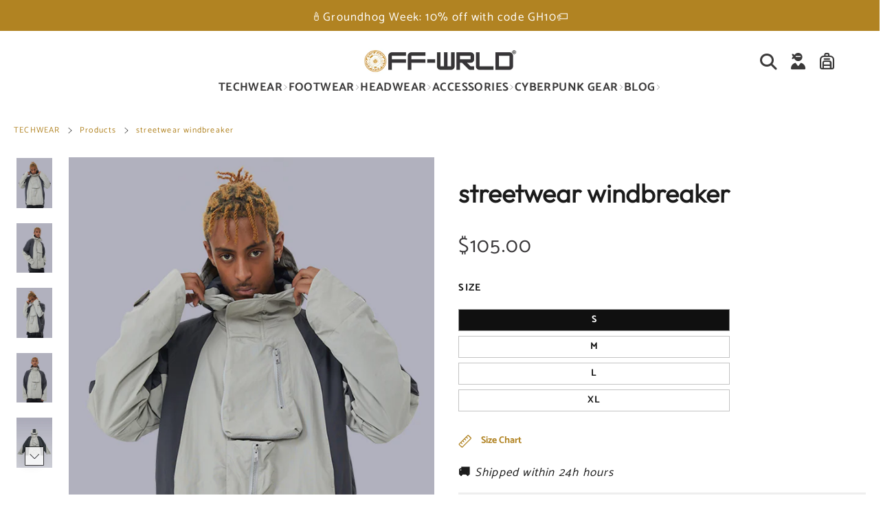

--- FILE ---
content_type: text/html; charset=utf-8
request_url: https://www.offwrld-techwear.com/products/streetwear-windbreaker
body_size: 57201
content:


 <!DOCTYPE html> <html class="no-js" lang="en"> <head> <meta name="p:domain_verify" content="a227d7cd6d7a655e4ac4e1a1f063d187"/> <meta charset="utf-8"> <meta http-equiv="X-UA-Compatible" content="IE=edge"> <meta name="HandheldFriendly" content="True"> <meta name="MobileOptimized" content="320"> <meta name="viewport" content="width=device-width,initial-scale=1"> <meta name="theme-color" content=""> <meta name="robots" content="index,follow"> <link rel="preconnect" href="https://cdn.shopify.com" crossorigin> <script type="application/ld+json">
{
  "@context": "https://schema.org/", 
  "@type": "Product", 
  "name": "Techwear",
  "image": "",
  "description": "Futuristic Fashion",
  "brand": {
    "@type": "Brand",
    "name": "OFF-WRLD"
  },
  "aggregateRating": {
    "@type": "AggregateRating",
    "ratingValue": "5",
    "bestRating": "5",
    "worstRating": "4",
    "ratingCount": "41"
  }
}
</script><link rel="icon" type="image/png" href="//www.offwrld-techwear.com/cdn/shop/files/android-chrome-384x384.png?crop=center&height=32&v=1691396111&width=32"><link rel="preconnect" href="https://monorail-edge.shopifysvc.com/" crossorigin> <link rel="preconnect" href="https://phantom-theme.fr/" crossorigin> <link rel="preconnect" href="https://fonts.shopifycdn.com" crossorigin/><link href="//www.offwrld-techwear.com/cdn/shop/t/29/assets/base.css?v=57639541279225312521699274329" as="style" rel="preload"><link href="//www.offwrld-techwear.com/cdn/shop/t/29/assets/s__main-product.css?v=99833728921394160931697025237" as="style" rel="preload"> <title>Streetwear Windbreaker | OFF-WRLD TECHWEAR </title> <meta name="description" content="Discover the ultimate urban streetwear jacket - The Streetwear Windbreaker. Elevate your style with sleek design, tactical techwear, and ample pockets for all your essentials. Conquer the city with confidence. Explore now and redefine your urban wardrobe!">
        
      
<link rel="canonical" href="https://www.offwrld-techwear.com/products/streetwear-windbreaker" />



<style data-shopify>
  @font-face {
  font-family: Outfit;
  font-weight: 300;
  font-style: normal;
  font-display: swap;
  src: url("//www.offwrld-techwear.com/cdn/fonts/outfit/outfit_n3.8c97ae4c4fac7c2ea467a6dc784857f4de7e0e37.woff2") format("woff2"),
       url("//www.offwrld-techwear.com/cdn/fonts/outfit/outfit_n3.b50a189ccde91f9bceee88f207c18c09f0b62a7b.woff") format("woff");
}

  @font-face {
  font-family: Catamaran;
  font-weight: 400;
  font-style: normal;
  font-display: swap;
  src: url("//www.offwrld-techwear.com/cdn/fonts/catamaran/catamaran_n4.97787e924c88922c7d20919761339dda1e5276ad.woff2") format("woff2"),
       url("//www.offwrld-techwear.com/cdn/fonts/catamaran/catamaran_n4.cfda140ba68e3253077b759e3de0d67c4d8b231e.woff") format("woff");
}

  @font-face {
  font-family: Catamaran;
  font-weight: 700;
  font-style: normal;
  font-display: swap;
  src: url("//www.offwrld-techwear.com/cdn/fonts/catamaran/catamaran_n7.c7720328a326501d0a4fcb3373c1ca68129c3c78.woff2") format("woff2"),
       url("//www.offwrld-techwear.com/cdn/fonts/catamaran/catamaran_n7.546366ab8abd7a13c41dd63a25b42966c7f197f4.woff") format("woff");
}

  
  

  :root {--color_primary: 16, 16, 16;
    --color_primary_25: #505050;
    --color_secondary: 255, 255, 255;
    --color_secondary_rgb: 255, 255, 255;
    --color_bg: 255, 255, 255;
    --color_text: 16, 16, 16;;
    --color_heading: #373537;
    --color_links: 177, 131, 34;
    --color_links_hover:  #46340d;--color_header_overlay_color: #000000;
    --color_header_overlay_color_hover: #b18322;--color_price_regular: #373537;
    --color_price_sale: #3b3a3a;
    --price_font_weight: normal;--color_scrollbar__background: rgba(0,0,0,0);
    --color_scrollbar__thumb: #3b3a3a;
    --color_scrollbar__thumb_hover:  #000000;--color_blankstate: #505050;
    --color_blankstate_border: rgba(16, 16, 16, 0.2);
    --color_blankstate_background: #9c9c9c;
    --font_heading__stack: Outfit,sans-serif;
    --font_heading__style: normal;
    --font_heading__weight: 300;

    
    --h1__size: 37px;
    --h1__weight: 700;
    --h1__line_height: 50px;
    --h1__letter_spacing: 0px;
    --h1__transform: none;
    --h1_mob__size: 34px;
    --h1_mob__weight: 700;
    --h1_mob__line_height: 38px;
    --h1_mob__letter_spacing: 0.4px;
    --h1_mob__transform: none;

    
    --h2__size: 30px;
    --h2__weight: 700;
    --h2__line_height: 34px;
    --h2__letter_spacing: 0px;
    --h2__transform: none;
    --h2_mob__size: 28px;
    --h2_mob__weight: 700;
    --h2_mob__line_height: 32px;
    --h2_mob__letter_spacing: 1px;
    --h2_mob__transform: none;
    
    
    --h3__size: 26px;
    --h3__weight: 700;
    --h3__line_height: 43px;
    --h3__letter_spacing: 0px;
    --h3__transform: none;
    --h3_mob__size: 25px;
    --h3_mob__weight: 700;
    --h3_mob__line_height: 35px;
    --h3_mob__letter_spacing: 0px;
    --h3_mob__transform: none;
    
    
    --h4__size: 22px;
    --h4__weight: 700;
    --h4__line_height: 24px;
    --h4__letter_spacing: 1.3px;
    --h4__transform: none;
    --h4_mob__size: 22px;
    --h4_mob__weight: 700;
    --h4_mob__line_height: 24px;
    --h4_mob__letter_spacing: 1.3px;
    --h4_mob__transform: none;

    
    --h5__size: 20px;
    --h5__weight: 700;
    --h5__line_height: 20px;
    --h5__letter_spacing: 0px;
    --h5__transform: none;
    --h5_mob__size: 18px;
    --h5_mob__weight: 400;
    --h5_mob__line_height: 20px;
    --h5_mob__letter_spacing: 0px;
    --h5_mob__transform: none;

    
    --h6__size: 15px;
    --h6__weight: 400;
    --h6__line_height: 27px;
    --h6__letter_spacing: 1.7px;
    --h6__transform: none;
    --h6_mob__size: 12px;
    --h6_mob__weight: 400;
    --h6_mob__line_height: 16px;
    --h6_mob__letter_spacing: 0px;
    --h6_mob__transform: none;

    
    --font_body__stack: Catamaran,sans-serif;
    --font_body__style: normal;
    --font_body__weight: 400;
    --font_body__weight_bold: 700;
    --body__size: 17px;
    --body__size_em: 17;
    --body__line_height: 28px;
    --body__letter_spacing: 1.2px;
    --body_mob__size: 17px;
    --body_mob__size_em: 17;
    --body_mob__line_height: 32px;
    --body_mob__letter_spacing: 1px;

    
    --product_card_title__size: 20px;
    --product_card_title__weight: 700;
    --product_card_title__line_height: 32px;
    --product_card_title__letter_spacing: 1.6px;
    --product_card_title__transform: none;
    --product_card_title_mob__size: 20px;
    --product_card_title_mob__weight: 700;
    --product_card_title_mob__line_height: 28px;
    --product_card_title_mob__letter_spacing: 1.5px;
    --product_card_title_mob__transform: none;

    
    --button__weight: 700;
    --button__size: 14px;
    --button__line_height: 22px;
    --button__letter_spacing: 1.5px;
    --button__size_mob: 14px;
    --button__line_height_mob: 16px;
    --button__letter_spacing_mob: 1.1px;
    --button__transform: uppercase;

    
    --color_btn_primary: 177, 131, 34;
    --color_btn_primary_hover: 55, 53, 55;

    --btn__primary_shadowed: 0 0.5rem 0.5rem rgba(0, 0, 0, 0.5);
    

    --color_btn_primary_text: 255, 255, 255;
    --color_btn_primary_text_hover: 255, 255, 255;
    --border_btn_primary: 1px;

    
    --color_btn_secondary: 186, 155, 101;
    --color_btn_secondary_hover: 177, 131, 34;

    --btn__secondary_shadowed: none;
    

    --color_btn_secondary_text: 255, 255, 255;
    --color_btn_secondary_text_hover: 255, 255, 255;
    --border_btn_secondary: 0px;

    
    --color_btn_atc: 16, 16, 16;
    --color_btn_atc_hover: 177, 131, 34;

    --btn__atc_shadowed: none;
    

    --color_btn_atc_text: 255, 255, 255;
    --color_btn_atc_text_hover: 255, 255, 255;
    --border_btn_atc: 1px;

    
    --color_btn_checkout: 255, 203, 116;
    --color_btn_checkout_hover: 255, 203, 116;

    --btn__checkout_shadowed: none;
    

    --color_btn_checkout_text: 17, 17, 17;
    --color_btn_checkout_text_hover: 17, 17, 17;
    --border_btn_checkout: 0px;

    
    --radius: 0.0px;

    
    --header_link__size: 17px; 
    --header_link__weight: 700; 
    --header_link__letter_spacing: 0.4px;

    --header_link_mob__size: 19px;
    --header_link_mob__weight: 700; 
    --header_link_mob__letter_spacing: 0.3px;

    --header_icon__size: 20px;
    --header_icon_mob__size: 28px;

    
    --product_card__hover_delay: 0.6s;
    --product_card__image_bg: #ffffff;
    --product_card__overlay_infos: #3b3a3a;
    --product_card__bg_info: #ffffff;
    
      --product_card__bg: #ffffff
    ;
    --product_card__border: 0px;
    --product_card__overlay_bg: rgba(255, 255, 255, 0.6);
    --product_card__variants_bg-neutral: #ffffff;
    --product_card__variants_bg: rgba(255, 255, 255, 0.8);
    --product_card__variants_text: #101010;

    
    --icon-select: url(' //www.offwrld-techwear.com/cdn/shop/t/29/assets/ico-select.svg?v=151444751780121840951696950248 ');
    --image-quotes: url(' //www.offwrld-techwear.com/cdn/shop/t/29/assets/quotes.png?v=9483801195021794081696950213 ');
    --flags-webp: url(' //www.offwrld-techwear.com/cdn/shop/t/29/assets/flags.webp?v=10322188078023773411696950212 ');
    --cursor-prev: url(' //www.offwrld-techwear.com/cdn/shop/t/29/assets/cursor-prev.svg?v=36277633504164179941696950212 ');
    --cursor-next: url(' //www.offwrld-techwear.com/cdn/shop/t/29/assets/cursor-next.svg?v=20891218685601131361696950212 ');
  }

  *, *::before, *::after {
    box-sizing: inherit;
  }

  html {
    box-sizing: border-box;
    font-size: 62.5%;
    height: 100%;
  }

  body {
    display: grid;
    grid-template-rows: auto 1fr;
    grid-template-columns: 100%;
    min-height: 100%;
    margin: 0;
    font-size: 1.5rem;
    letter-spacing: 0.06rem;
    line-height: 1.8;
    font-family: var(--font-body-family);
    font-style: var(--font-body-style);
    font-weight: var(--font-body-weight);
  }

  @media screen and (min-width: 750px) {
    body {
      font-size: 1.6rem;
    }
  }

  .page-container section:not(.product-section, .blog-post-section, .informations-section, .main-collection) .section-container {
    container-type: inline-size;
    container-name: section-container;
  }

  .page-container section:not(.product-section, .blog-post-section, .informations-section, .main-collection) {
    container-type: inline-size;
    container-name: section;
  }

  @container section (min-width: 1440px) { 
    @container section-container (min-width: 1399px) {
      .page-width--max-1400 {
        border-radius: var(--radius);
        overflow: hidden;
      }

      .page-width--max-1400 > * {
        border-radius: var(--radius);
      }
    }
  }

  @container section (min-width: 1210px) { 
    @container section-container (min-width: 1179px) {
      .page-width--max-1180 {
        border-radius: var(--radius);
        overflow: hidden;
      }

      .page-width--max-1180 > * {
        border-radius: var(--radius);
      }
    }
  }

  @container section (min-width: 1000px) { 
    @container section-container (min-width: 959px) {
      .page-width--max-960 {
        border-radius: var(--radius);
        overflow: hidden;
      }

      .page-width--max-960 > * {
        border-radius: var(--radius);
      }
    }
  }

  @container section (min-width: 820px) { 
    @container section-container (min-width: 779px) {
      .page-width--max-780 {
        border-radius: var(--radius);
        overflow: hidden;
      }

      .page-width--max-780 > * {
        border-radius: var(--radius);
      }
    }
  }

  @container section (min-width: 580px) { 
    @container section-container (min-width: 539px) {
      .page-width--max-540 {
        border-radius: var(--radius);
        overflow: hidden;
      }

      .page-width--max-540 > * {
        border-radius: var(--radius);
      }
    }
  }

  /* --- Newsletter form */
  .newsletter_form .input-group-form {
    container-type: inline-size;
    container-name: newsletter-button-submit;
  }

  .newsletter-form__submit-text {
    display: none
  }

  @container newsletter-button-submit (max-width: 299px){
    button[type="submit"] {
      min-width: initial;
    }
  }

  @container newsletter-button-submit (min-width: 300px){
    .newsletter-form__submit-icon {
      display: none
    }

    .newsletter-form__submit-text {
      display: block;
      font-size: min(16px, var(--body__size));
    }
  }

  /* Parcels App */
  .parcels-widget {
    min-width: 312px;
    min-height: 252px;
    margin-top: 2rem;
    width: -moz-available;
    width: -webkit-fill-available;
    max-width: 640px;
  }
</style><link href="//www.offwrld-techwear.com/cdn/shop/t/29/assets/base.css?v=57639541279225312521699274329" rel="stylesheet" type="text/css" media="all" /><link href="//www.offwrld-techwear.com/cdn/shop/t/29/assets/s__main-product.css?v=99833728921394160931697025237" rel="stylesheet" type="text/css" media="all" /><link href="//www.offwrld-techwear.com/cdn/shop/t/29/assets/vendor.js?v=170104563189705886261696950213" as="script" rel="preload"><!-- /snippets/social-meta-tags.liquid -->




<meta property="og:site_name" content="OFF-WRLD">
<meta property="og:url" content="https://www.offwrld-techwear.com/products/streetwear-windbreaker">
<meta property="og:title" content="streetwear windbreaker">
<meta property="og:type" content="product">
<meta property="og:description" content="Discover the ultimate urban streetwear jacket - The Streetwear Windbreaker. Elevate your style with sleek design, tactical techwear, and ample pockets for all your essentials. Conquer the city with confidence. Explore now and redefine your urban wardrobe!"> <meta property="og:price:amount" content="105.00"> <meta property="og:price:currency" content="USD">

<meta property="og:image" content="http://www.offwrld-techwear.com/cdn/shop/products/20.png?v=1681541344&width=1200"><meta property="og:image" content="http://www.offwrld-techwear.com/cdn/shop/products/21.png?v=1681541344&width=1200"><meta property="og:image" content="http://www.offwrld-techwear.com/cdn/shop/products/22.png?v=1681541344&width=1200">
<meta property="og:image:secure_url" content="https://www.offwrld-techwear.com/cdn/shop/products/20.png?v=1681541344&width=1200"><meta property="og:image:secure_url" content="https://www.offwrld-techwear.com/cdn/shop/products/21.png?v=1681541344&width=1200"><meta property="og:image:secure_url" content="https://www.offwrld-techwear.com/cdn/shop/products/22.png?v=1681541344&width=1200">



<meta name="twitter:card" content="summary_large_image">
<meta name="twitter:title" content="streetwear windbreaker">
<meta name="twitter:description" content="Discover the ultimate urban streetwear jacket - The Streetwear Windbreaker. Elevate your style with sleek design, tactical techwear, and ample pockets for all your essentials. Conquer the city with confidence. Explore now and redefine your urban wardrobe!"><script>
  Shopify = window.Shopify || {};
    window.theme = window.theme || {};
    window.slate = window.slate || {};
    window.MiniCart = (function() { return MiniCart });
    theme.moneyFormat = "\u003cspan class=money\u003e${{amount}}\u003c\/span\u003e";
    window.lazySizesConfig = window.lazySizesConfig || {}; lazySizesConfig.loadMode = 1;
  
    theme.strings = {
      stocksAvailable: "There are 2 copies remaining in inventory",
      stockAvailable: "There is still a stock review",
      addToCart: "ADD TO CART",
      soldOut: "Out of stock",
      unavailable: "Not available", 
      noStockAvailable: "The item could not be added to your shopping cart because there is not enough in stock.",
      willNotShipUntil: "Will be shipped after [date]",
      willBeInStockAfter: "Will be in inventory as of [date]",
      addressError: "You cannot find this address",
      addressNoResults: "No results for this address",
      addressQueryLimit: "You have exceeded the Google usage limit of the API. Consider upgrading to a \u003ca href='https:\/\/developers.google.com\/maps\/premium\/usage-limits'\u003especial arrangement\u003c\/a\u003e.",
      authError: "There was a problem authenticating your Google Maps API account."
    };

    theme.routes = {
      cart_add_url: '/cart/add',
      cart_change_url: '/cart/change',
      cart_update_url: '/cart/update',
      permanent_domain: "mohica.myshopify.com",
      main_domain: 'www.offwrld-techwear.com',
      shop_url: 'www.offwrld-techwear.com',
    };Shopify.theme_settings = {template: "product",
      rgpd: null,
      priceFormat: "normal",
      itemAddIcon: "itemAdd--checkmark",
      itemAdd: '<div class="loader"><svg aria-hidden="true" focusable="false" role="presentation" class="icon icon-itemAdd icon-itemAdd--checkmark" viewBox="0 0 154 154"> <g fill="none" stroke="#22AE73" stroke-width="2"> <circle cx="77" cy="77" r="72" style="stroke-dasharray:480px, 480px; stroke-dashoffset: 960px;"></circle> <polyline class="st0" stroke="#22AE73" stroke-width="10" points="43.5,77.8 63.7,97.9 112.2,49.4 " style="stroke-dasharray:100px, 100px; stroke-dashoffset: 200px;"></polyline> </g> </svg></div>',
      loader: '<div class="loader"> <svg aria-hidden="true" focusable="false" role="presentation" class="icon spinner" viewBox="0 0 66 66"><circle class="path" fill="none" stroke-width="6" cx="33" cy="33" r="30"></circle> </svg></div>',
      btnArrow: '<svg aria-hidden="true" focusable="false" role="presentation" class="icon" viewBox="0 0 66 43" height="43px" width="66px"><g fill=none fill-rule=evenodd id=arrow stroke=none stroke-width=1><path class=one d="M40.1543933,3.89485454 L43.9763149,0.139296592 C44.1708311,-0.0518420739 44.4826329,-0.0518571125 44.6771675,0.139262789 L65.6916134,20.7848311 C66.0855801,21.1718824 66.0911863,21.8050225 65.704135,22.1989893 C65.7000188,22.2031791 65.6958657,22.2073326 65.6916762,22.2114492 L44.677098,42.8607841 C44.4825957,43.0519059 44.1708242,43.0519358 43.9762853,42.8608513 L40.1545186,39.1069479 C39.9575152,38.9134427 39.9546793,38.5968729 40.1481845,38.3998695 C40.1502893,38.3977268 40.1524132,38.395603 40.1545562,38.3934985 L56.9937789,21.8567812 C57.1908028,21.6632968 57.193672,21.3467273 57.0001876,21.1497035 C56.9980647,21.1475418 56.9959223,21.1453995 56.9937605,21.1432767 L40.1545208,4.60825197 C39.9574869,4.41477773 39.9546013,4.09820839 40.1480756,3.90117456 C40.1501626,3.89904911 40.1522686,3.89694235 40.1543933,3.89485454 Z"fill=inherit></path><path class=two d="M20.1543933,3.89485454 L23.9763149,0.139296592 C24.1708311,-0.0518420739 24.4826329,-0.0518571125 24.6771675,0.139262789 L45.6916134,20.7848311 C46.0855801,21.1718824 46.0911863,21.8050225 45.704135,22.1989893 C45.7000188,22.2031791 45.6958657,22.2073326 45.6916762,22.2114492 L24.677098,42.8607841 C24.4825957,43.0519059 24.1708242,43.0519358 23.9762853,42.8608513 L20.1545186,39.1069479 C19.9575152,38.9134427 19.9546793,38.5968729 20.1481845,38.3998695 C20.1502893,38.3977268 20.1524132,38.395603 20.1545562,38.3934985 L36.9937789,21.8567812 C37.1908028,21.6632968 37.193672,21.3467273 37.0001876,21.1497035 C36.9980647,21.1475418 36.9959223,21.1453995 36.9937605,21.1432767 L20.1545208,4.60825197 C19.9574869,4.41477773 19.9546013,4.09820839 20.1480756,3.90117456 C20.1501626,3.89904911 20.1522686,3.89694235 20.1543933,3.89485454 Z"fill=inherit></path><path class=three d="M0.154393339,3.89485454 L3.97631488,0.139296592 C4.17083111,-0.0518420739 4.48263286,-0.0518571125 4.67716753,0.139262789 L25.6916134,20.7848311 C26.0855801,21.1718824 26.0911863,21.8050225 25.704135,22.1989893 C25.7000188,22.2031791 25.6958657,22.2073326 25.6916762,22.2114492 L4.67709797,42.8607841 C4.48259567,43.0519059 4.17082418,43.0519358 3.97628526,42.8608513 L0.154518591,39.1069479 C-0.0424848215,38.9134427 -0.0453206733,38.5968729 0.148184538,38.3998695 C0.150289256,38.3977268 0.152413239,38.395603 0.154556228,38.3934985 L16.9937789,21.8567812 C17.1908028,21.6632968 17.193672,21.3467273 17.0001876,21.1497035 C16.9980647,21.1475418 16.9959223,21.1453995 16.9937605,21.1432767 L0.15452076,4.60825197 C-0.0425130651,4.41477773 -0.0453986756,4.09820839 0.148075568,3.90117456 C0.150162624,3.89904911 0.152268631,3.89694235 0.154393339,3.89485454 Z"fill=inherit></path></g></svg>',
      arrowRight: '<svg aria-hidden="true" focusable="false" role="presentation" class="icon icon-arrow-right" viewBox="0 0 32 32"><path fill="#444" d="M7.667 3.795l1.797-1.684L24.334 16 9.464 29.889l-1.797-1.675L20.731 16z"/></svg>',
      wishList: false,
      btnPrimaryStyle: "none",
      btnSecondaryStyle: "btn--mirror",
      btnAtcStyle: "btn--mirror",
      btnCheckoutStyle: "btn--pressed",
      atc_action: "always", 
      vanillaSticky: "//www.offwrld-techwear.com/cdn/shop/t/29/assets/vanillaSticky.js?v=37046825937521234071696950213",
      pluginSpin: "//www.offwrld-techwear.com/cdn/shop/t/29/assets/pluginSpin.min.js?v=169814182682888039291696950213",
      lottieFiles: false,
      popup_orders_notifs_city: [
        'Paris',
        'Lyon',
        'Marseille',
        'Aix-en-Provence',
        'Toulouse',
        'Bordeaux',
        'Lille',
        'Nice',
        'Nantes',
        'Strasbourg',
        'Rennes',
        'Grenoble',
        'Rouen',
        'Toulon',
        'Montpellier',
        'Douai',
        'Avignon',
        'Saint-Étienne',
        'Towers',
        'Clermont-Ferrand',
        'Nancy',
        'Orleans',
        'Angers',
        'Caen',
        'Metz',
        'Dijon',
        'Béthune',
        'Valenciennes',
        'Le Mans',
        'Reims',
        'Brest',
        'Perpignan',
        'Geneva',
        'Amiens',
        'Bayonne',
        'Le Havre',
        'Limoges',
        'Nîmes',
        'Dunkirk',
        'Poitiers',
        'Pau',
        'Annecy',
        'Chambéry',
        'Lorient',
        'Saint-Denis',
        'Troyes',
        'Deauville'
      ],instagram: "\/\/www.offwrld-techwear.com\/cdn\/shop\/t\/29\/assets\/instafeed.min.js?v=5116",enable_atc_fixed: null,
      enable_atc_fixed_mob: null,
      atc_fixed_pos: null
    };Shopify.translation = {
      wishlist_empty: "No product has been added to your Favorites List yet",blogs_article_summary: "Summary",
      timer_ended: "You cart will expire in 15 minutes.",
      popupSpin_timer_ended: "Elapsed Time ... Hurry up.",
      one_item_left: "There is still a stock review",
      items_left_text: "There are {{ count }} copies remaining in inventory",
      keep_on_page: "👋 Are you still there ?",
      form_customer_subscribed: "Thank you for registering",minute_left: "Less than one minute",
      blogs_article_show: "View Summary",
      blogs_article_hide: "Hide",

      
      quickview_go_product: "See product",text_after_variants_name: "",
      text_before_variants_name: "",
      color_trad: "Color",
      colors_trad: "Colors",
      on_sale_from: "In Promo {{ price }}",
      from_text: "From {{ price }}",
      upto: "Until",
      no_matches: "No product matches your search.",
      promo_text: "",

      date : {
        0: "January",
        1: "February",
        2: "Mars",
        3: "April",
        4: "May",
        5: "June",
        6: "July",
        7: "August",
        8: "September",
        9: "October",
        10: "November",
        11: "December",
        h: "Hours",
        m: "Minutes",
        s: "Seconds",
        minute: "Minute"
      },posted_successfully: "Thank you for filling out the form. You will be contacted very soon!",instafeed_show_more: "See more",security : {
        screenshot: "Print screen is disabled on this site",
        disabled: "Function not allowed on this site"
      },slideshow : {
        prevSlideMessage: "Previous Slide",
        nextSlideMessage: "Next Slide",
        firstSlideMessage: "This is the first slide",
        lastSlideMessage: "This is the last slide",
        paginationBulletMessage: "Go to Slide {{ index }}"
      }
    };document.documentElement.className = document.documentElement.className.replace('no-js', 'js');

  function ControlOverlay(){
    if(document.querySelectorAll('[data-header-overlay=true]').length > 0){
      document.querySelector('#shopify-header-section').classList.add('header__overlay');
    } else if(document.querySelector('#shopify-header-section').classList.contains('header__overlay')) {
      document.querySelector('#shopify-header-section').classList.remove('header__overlay');
    }
  }

  document.addEventListener('initOverlay', function(){
    ControlOverlay();
  });

  document.addEventListener('shopify:section:load', function(){
    ControlOverlay();
  });
</script><script src="//www.offwrld-techwear.com/cdn/shop/t/29/assets/vendor.js?v=170104563189705886261696950213" defer></script>

      

      
<style>
          .collection__product { margin-bottom: 28px !important }

.btn--atc.btn--full-width { max-width: initial !important 
} </style><script>window.performance && window.performance.mark && window.performance.mark('shopify.content_for_header.start');</script><meta name="google-site-verification" content="WhtO6snuYivn-X2McdS8IOVw3w71Nrj4TgxrJxH6y00">
<meta id="shopify-digital-wallet" name="shopify-digital-wallet" content="/56596857004/digital_wallets/dialog">
<meta name="shopify-checkout-api-token" content="17f63d81eb538b346ba6d18aa0868fb3">
<meta id="in-context-paypal-metadata" data-shop-id="56596857004" data-venmo-supported="false" data-environment="production" data-locale="en_US" data-paypal-v4="true" data-currency="USD">
<link rel="alternate" type="application/json+oembed" data-href-content="https://www.offwrld-techwear.com/products/streetwear-windbreaker.oembed">
<script async="async" data-src-content="/checkouts/internal/preloads.js?locale=en-US"></script>
<link rel="preconnect" data-href-content="https://shop.app" crossorigin="anonymous">
<script async="async" data-src-content="https://shop.app/checkouts/internal/preloads.js?locale=en-US&shop_id=56596857004" crossorigin="anonymous"></script>
<script id="apple-pay-shop-capabilities" type="application/json">{"shopId":56596857004,"countryCode":"FR","currencyCode":"USD","merchantCapabilities":["supports3DS"],"merchantId":"gid:\/\/shopify\/Shop\/56596857004","merchantName":"OFF-WRLD","requiredBillingContactFields":["postalAddress","email"],"requiredShippingContactFields":["postalAddress","email"],"shippingType":"shipping","supportedNetworks":["visa","masterCard","amex","maestro"],"total":{"type":"pending","label":"OFF-WRLD","amount":"1.00"},"shopifyPaymentsEnabled":true,"supportsSubscriptions":true}</script>
<script id="shopify-features" type="application/json">{"accessToken":"17f63d81eb538b346ba6d18aa0868fb3","betas":["rich-media-storefront-analytics"],"domain":"www.offwrld-techwear.com","predictiveSearch":true,"shopId":56596857004,"locale":"en"}</script>
<script>var Shopify = Shopify || {};
Shopify.shop = "mohica.myshopify.com";
Shopify.locale = "en";
Shopify.currency = {"active":"USD","rate":"1.0"};
Shopify.country = "US";
Shopify.theme = {"name":"Phantom Thème Master +","id":154000589126,"schema_name":"Phantom Thème - Master +","schema_version":"2.4","theme_store_id":null,"role":"main"};
Shopify.theme.handle = "null";
Shopify.theme.style = {"id":null,"handle":null};
Shopify.cdnHost = "www.offwrld-techwear.com/cdn";
Shopify.routes = Shopify.routes || {};
Shopify.routes.root = "/";</script>
<script type="module">!function(o){(o.Shopify=o.Shopify||{}).modules=!0}(window);</script>
<script>!function(o){function n(){var o=[];function n(){o.push(Array.prototype.slice.apply(arguments))}return n.q=o,n}var t=o.Shopify=o.Shopify||{};t.loadFeatures=n(),t.autoloadFeatures=n()}(window);</script>
<script>
  window.ShopifyPay = window.ShopifyPay || {};
  window.ShopifyPay.apiHost = "shop.app\/pay";
  window.ShopifyPay.redirectState = null;
</script>
<script id="shop-js-analytics" type="application/json">{"pageType":"product"}</script>
<script defer="defer" async type="module" data-src-content="//www.offwrld-techwear.com/cdn/shopifycloud/shop-js/modules/v2/client.init-shop-cart-sync_WVOgQShq.en.esm.js"></script>
<script defer="defer" async type="module" data-src-content="//www.offwrld-techwear.com/cdn/shopifycloud/shop-js/modules/v2/chunk.common_C_13GLB1.esm.js"></script>
<script defer="defer" async type="module" data-src-content="//www.offwrld-techwear.com/cdn/shopifycloud/shop-js/modules/v2/chunk.modal_CLfMGd0m.esm.js"></script>
<script type="module">
  await import("//www.offwrld-techwear.com/cdn/shopifycloud/shop-js/modules/v2/client.init-shop-cart-sync_WVOgQShq.en.esm.js");
await import("//www.offwrld-techwear.com/cdn/shopifycloud/shop-js/modules/v2/chunk.common_C_13GLB1.esm.js");
await import("//www.offwrld-techwear.com/cdn/shopifycloud/shop-js/modules/v2/chunk.modal_CLfMGd0m.esm.js");

  window.Shopify.SignInWithShop?.initShopCartSync?.({"fedCMEnabled":true,"windoidEnabled":true});

</script>
<script>
  window.Shopify = window.Shopify || {};
  if (!window.Shopify.featureAssets) window.Shopify.featureAssets = {};
  window.Shopify.featureAssets['shop-js'] = {"shop-cart-sync":["modules/v2/client.shop-cart-sync_DuR37GeY.en.esm.js","modules/v2/chunk.common_C_13GLB1.esm.js","modules/v2/chunk.modal_CLfMGd0m.esm.js"],"init-fed-cm":["modules/v2/client.init-fed-cm_BucUoe6W.en.esm.js","modules/v2/chunk.common_C_13GLB1.esm.js","modules/v2/chunk.modal_CLfMGd0m.esm.js"],"shop-toast-manager":["modules/v2/client.shop-toast-manager_B0JfrpKj.en.esm.js","modules/v2/chunk.common_C_13GLB1.esm.js","modules/v2/chunk.modal_CLfMGd0m.esm.js"],"init-shop-cart-sync":["modules/v2/client.init-shop-cart-sync_WVOgQShq.en.esm.js","modules/v2/chunk.common_C_13GLB1.esm.js","modules/v2/chunk.modal_CLfMGd0m.esm.js"],"shop-button":["modules/v2/client.shop-button_B_U3bv27.en.esm.js","modules/v2/chunk.common_C_13GLB1.esm.js","modules/v2/chunk.modal_CLfMGd0m.esm.js"],"init-windoid":["modules/v2/client.init-windoid_DuP9q_di.en.esm.js","modules/v2/chunk.common_C_13GLB1.esm.js","modules/v2/chunk.modal_CLfMGd0m.esm.js"],"shop-cash-offers":["modules/v2/client.shop-cash-offers_BmULhtno.en.esm.js","modules/v2/chunk.common_C_13GLB1.esm.js","modules/v2/chunk.modal_CLfMGd0m.esm.js"],"pay-button":["modules/v2/client.pay-button_CrPSEbOK.en.esm.js","modules/v2/chunk.common_C_13GLB1.esm.js","modules/v2/chunk.modal_CLfMGd0m.esm.js"],"init-customer-accounts":["modules/v2/client.init-customer-accounts_jNk9cPYQ.en.esm.js","modules/v2/client.shop-login-button_DJ5ldayH.en.esm.js","modules/v2/chunk.common_C_13GLB1.esm.js","modules/v2/chunk.modal_CLfMGd0m.esm.js"],"avatar":["modules/v2/client.avatar_BTnouDA3.en.esm.js"],"checkout-modal":["modules/v2/client.checkout-modal_pBPyh9w8.en.esm.js","modules/v2/chunk.common_C_13GLB1.esm.js","modules/v2/chunk.modal_CLfMGd0m.esm.js"],"init-shop-for-new-customer-accounts":["modules/v2/client.init-shop-for-new-customer-accounts_BUoCy7a5.en.esm.js","modules/v2/client.shop-login-button_DJ5ldayH.en.esm.js","modules/v2/chunk.common_C_13GLB1.esm.js","modules/v2/chunk.modal_CLfMGd0m.esm.js"],"init-customer-accounts-sign-up":["modules/v2/client.init-customer-accounts-sign-up_CnczCz9H.en.esm.js","modules/v2/client.shop-login-button_DJ5ldayH.en.esm.js","modules/v2/chunk.common_C_13GLB1.esm.js","modules/v2/chunk.modal_CLfMGd0m.esm.js"],"init-shop-email-lookup-coordinator":["modules/v2/client.init-shop-email-lookup-coordinator_CzjY5t9o.en.esm.js","modules/v2/chunk.common_C_13GLB1.esm.js","modules/v2/chunk.modal_CLfMGd0m.esm.js"],"shop-follow-button":["modules/v2/client.shop-follow-button_CsYC63q7.en.esm.js","modules/v2/chunk.common_C_13GLB1.esm.js","modules/v2/chunk.modal_CLfMGd0m.esm.js"],"shop-login-button":["modules/v2/client.shop-login-button_DJ5ldayH.en.esm.js","modules/v2/chunk.common_C_13GLB1.esm.js","modules/v2/chunk.modal_CLfMGd0m.esm.js"],"shop-login":["modules/v2/client.shop-login_B9ccPdmx.en.esm.js","modules/v2/chunk.common_C_13GLB1.esm.js","modules/v2/chunk.modal_CLfMGd0m.esm.js"],"lead-capture":["modules/v2/client.lead-capture_D0K_KgYb.en.esm.js","modules/v2/chunk.common_C_13GLB1.esm.js","modules/v2/chunk.modal_CLfMGd0m.esm.js"],"payment-terms":["modules/v2/client.payment-terms_BWmiNN46.en.esm.js","modules/v2/chunk.common_C_13GLB1.esm.js","modules/v2/chunk.modal_CLfMGd0m.esm.js"]};
</script>
<script>(function() {
  var isLoaded = false;
  function asyncLoad() {
    if (isLoaded) return;
    isLoaded = true;
    var urls = ["https:\/\/www.offwrld-techwear.com\/apps\/buckscc\/sdk.min.js?shop=mohica.myshopify.com","\/\/cdn.trustedsite.com\/js\/partner-shopify.js?shop=mohica.myshopify.com","\/\/cdn.trustedsite.com\/js\/partner-shopify.js?shop=mohica.myshopify.com","https:\/\/loox.io\/widget\/hzdsLy2SFl\/loox.1697896270988.js?shop=mohica.myshopify.com","https:\/\/static.klaviyo.com\/onsite\/js\/R4rzaU\/klaviyo.js?company_id=R4rzaU\u0026shop=mohica.myshopify.com"];
    for (var i = 0; i <urls.length; i++) {
      var s = document.createElement('script');
      s.type = 'text/javascript';
      s.async = true;
      s.src = urls[i];
      var x = document.getElementsByTagName('script')[0];
      x.parentNode.insertBefore(s, x);
    }
  };
  document.addEventListener('StartAsyncLoading',function(event){asyncLoad();});if(window.attachEvent) {
    window.attachEvent('onload', function(){});
  } else {
    window.addEventListener('load', function(){}, false);
  }
})();</script>
<script id="__st">var __st={"a":56596857004,"offset":3600,"reqid":"30703356-7ad5-43db-a4ac-1b92672c594d-1769546390","pageurl":"www.offwrld-techwear.com\/products\/streetwear-windbreaker","u":"3a14ab7ad5f0","p":"product","rtyp":"product","rid":7468147507372};</script>
<script>window.ShopifyPaypalV4VisibilityTracking = true;</script>
<script id="captcha-bootstrap">!function(){'use strict';const t='contact',e='account',n='new_comment',o=[[t,t],['blogs',n],['comments',n],[t,'customer']],c=[[e,'customer_login'],[e,'guest_login'],[e,'recover_customer_password'],[e,'create_customer']],r=t=>t.map((([t,e])=>`form[action*='/${t}']:not([data-nocaptcha='true']) input[name='form_type'][value='${e}']`)).join(','),a=t=>()=>t?[...document.querySelectorAll(t)].map((t=>t.form)):[];function s(){const t=[...o],e=r(t);return a(e)}const i='password',u='form_key',d=['recaptcha-v3-token','g-recaptcha-response','h-captcha-response',i],f=()=>{try{return window.sessionStorage}catch{return}},m='__shopify_v',_=t=>t.elements[u];function p(t,e,n=!1){try{const o=window.sessionStorage,c=JSON.parse(o.getItem(e)),{data:r}=function(t){const{data:e,action:n}=t;return t[m]||n?{data:e,action:n}:{data:t,action:n}}(c);for(const[e,n]of Object.entries(r))t.elements[e]&&(t.elements[e].value=n);n&&o.removeItem(e)}catch(o){console.error('form repopulation failed',{error:o})}}const l='form_type',E='cptcha';function T(t){t.dataset[E]=!0}const w=window,h=w.document,L='Shopify',v='ce_forms',y='captcha';let A=!1;((t,e)=>{const n=(g='f06e6c50-85a8-45c8-87d0-21a2b65856fe',I='https://cdn.shopify.com/shopifycloud/storefront-forms-hcaptcha/ce_storefront_forms_captcha_hcaptcha.v1.5.2.iife.js',D={infoText:'Protected by hCaptcha',privacyText:'Privacy',termsText:'Terms'},(t,e,n)=>{const o=w[L][v],c=o.bindForm;if(c)return c(t,g,e,D).then(n);var r;o.q.push([[t,g,e,D],n]),r=I,A||(h.body.append(Object.assign(h.createElement('script'),{id:'captcha-provider',async:!0,src:r})),A=!0)});var g,I,D;w[L]=w[L]||{},w[L][v]=w[L][v]||{},w[L][v].q=[],w[L][y]=w[L][y]||{},w[L][y].protect=function(t,e){n(t,void 0,e),T(t)},Object.freeze(w[L][y]),function(t,e,n,w,h,L){const[v,y,A,g]=function(t,e,n){const i=e?o:[],u=t?c:[],d=[...i,...u],f=r(d),m=r(i),_=r(d.filter((([t,e])=>n.includes(e))));return[a(f),a(m),a(_),s()]}(w,h,L),I=t=>{const e=t.target;return e instanceof HTMLFormElement?e:e&&e.form},D=t=>v().includes(t);t.addEventListener('submit',(t=>{const e=I(t);if(!e)return;const n=D(e)&&!e.dataset.hcaptchaBound&&!e.dataset.recaptchaBound,o=_(e),c=g().includes(e)&&(!o||!o.value);(n||c)&&t.preventDefault(),c&&!n&&(function(t){try{if(!f())return;!function(t){const e=f();if(!e)return;const n=_(t);if(!n)return;const o=n.value;o&&e.removeItem(o)}(t);const e=Array.from(Array(32),(()=>Math.random().toString(36)[2])).join('');!function(t,e){_(t)||t.append(Object.assign(document.createElement('input'),{type:'hidden',name:u})),t.elements[u].value=e}(t,e),function(t,e){const n=f();if(!n)return;const o=[...t.querySelectorAll(`input[type='${i}']`)].map((({name:t})=>t)),c=[...d,...o],r={};for(const[a,s]of new FormData(t).entries())c.includes(a)||(r[a]=s);n.setItem(e,JSON.stringify({[m]:1,action:t.action,data:r}))}(t,e)}catch(e){console.error('failed to persist form',e)}}(e),e.submit())}));const S=(t,e)=>{t&&!t.dataset[E]&&(n(t,e.some((e=>e===t))),T(t))};for(const o of['focusin','change'])t.addEventListener(o,(t=>{const e=I(t);D(e)&&S(e,y())}));const B=e.get('form_key'),M=e.get(l),P=B&&M;t.addEventListener('DOMContentLoaded',(()=>{const t=y();if(P)for(const e of t)e.elements[l].value===M&&p(e,B);[...new Set([...A(),...v().filter((t=>'true'===t.dataset.shopifyCaptcha))])].forEach((e=>S(e,t)))}))}(h,new URLSearchParams(w.location.search),n,t,e,['guest_login'])})(!0,!0)}();</script>
<script integrity="sha256-4kQ18oKyAcykRKYeNunJcIwy7WH5gtpwJnB7kiuLZ1E=" data-source-attribution="shopify.loadfeatures" defer="defer" data-src-content="//www.offwrld-techwear.com/cdn/shopifycloud/storefront/assets/storefront/load_feature-a0a9edcb.js" crossorigin="anonymous"></script>
<script crossorigin="anonymous" defer="defer" data-src-content="//www.offwrld-techwear.com/cdn/shopifycloud/storefront/assets/shopify_pay/storefront-65b4c6d7.js?v=20250812"></script>
<script data-source-attribution="shopify.dynamic_checkout.dynamic.init">var Shopify=Shopify||{};Shopify.PaymentButton=Shopify.PaymentButton||{isStorefrontPortableWallets:!0,init:function(){window.Shopify.PaymentButton.init=function(){};var t=document.createElement("script");t.data-src-content="https://www.offwrld-techwear.com/cdn/shopifycloud/portable-wallets/latest/portable-wallets.en.js",t.type="module",document.head.appendChild(t)}};
</script>
<script data-source-attribution="shopify.dynamic_checkout.buyer_consent">
  function portableWalletsHideBuyerConsent(e){var t=document.getElementById("shopify-buyer-consent"),n=document.getElementById("shopify-subscription-policy-button");t&&n&&(t.classList.add("hidden"),t.setAttribute("aria-hidden","true"),n.removeEventListener("click",e))}function portableWalletsShowBuyerConsent(e){var t=document.getElementById("shopify-buyer-consent"),n=document.getElementById("shopify-subscription-policy-button");t&&n&&(t.classList.remove("hidden"),t.removeAttribute("aria-hidden"),n.addEventListener("click",e))}window.Shopify?.PaymentButton&&(window.Shopify.PaymentButton.hideBuyerConsent=portableWalletsHideBuyerConsent,window.Shopify.PaymentButton.showBuyerConsent=portableWalletsShowBuyerConsent);
</script>
<script data-source-attribution="shopify.dynamic_checkout.cart.bootstrap">document.addEventListener("DOMContentLoaded",(function(){function t(){return document.querySelector("shopify-accelerated-checkout-cart, shopify-accelerated-checkout")}if(t())Shopify.PaymentButton.init();else{new MutationObserver((function(e,n){t()&&(Shopify.PaymentButton.init(),n.disconnect())})).observe(document.body,{childList:!0,subtree:!0})}}));
</script>
<link id="shopify-accelerated-checkout-styles" rel="stylesheet" media="screen" href="https://www.offwrld-techwear.com/cdn/shopifycloud/portable-wallets/latest/accelerated-checkout-backwards-compat.css" crossorigin="anonymous">
<style id="shopify-accelerated-checkout-cart">
        #shopify-buyer-consent {
  margin-top: 1em;
  display: inline-block;
  width: 100%;
}

#shopify-buyer-consent.hidden {
  display: none;
}

#shopify-subscription-policy-button {
  background: none;
  border: none;
  padding: 0;
  text-decoration: underline;
  font-size: inherit;
  cursor: pointer;
}

#shopify-subscription-policy-button::before {
  box-shadow: none;
}

      </style>
<script id="sections-script" data-sections="header-lines,popup-rgpd-cookies" defer="defer" src="//www.offwrld-techwear.com/cdn/shop/t/29/compiled_assets/scripts.js?v=5116"></script>
<script>window.performance && window.performance.mark && window.performance.mark('shopify.content_for_header.end');</script><script src="//www.offwrld-techwear.com/cdn/shop/t/29/assets/optimizer.js?v=96638510788966223941696950213" defer="defer"></script> <script>
    window.bucksCC = window.bucksCC || {};
    window.bucksCC.config = {}; window.bucksCC.reConvert = function () {};
    "function"!=typeof Object.assign&&(Object.assign=function(n){if(null==n)throw new TypeError("Cannot convert undefined or null to object");for(var r=Object(n),t=1;t<arguments.length;t++){var e=arguments[t];if(null!=e)for(var o in e)e.hasOwnProperty(o)&&(r[o]=e[o])}return r});
    Object.assign(window.bucksCC.config, {"expertSettings":"{\"css\":\"\"}","_id":"63e50033d9298bbddaf6e1e4","shop":"mohica.myshopify.com","active":false,"autoSwitchCurrencyLocationBased":true,"autoSwitchOnlyToPreferredCurrency":false,"backgroundColor":"rgba(255,255,255,1)","borderStyle":"boxShadow","cartNotificationBackgroundColor":"rgba(251,245,245,1)","cartNotificationMessage":"We process all orders in {STORE_CURRENCY} and you will be checkout using the most current exchange rates.","cartNotificationStatus":false,"cartNotificationTextColor":"rgba(30,30,30,1)","customOptionsPlacement":false,"customOptionsPlacementMobile":false,"customPosition":"","darkMode":false,"defaultCurrencyRounding":true,"displayPosition":"bottom_left","displayPositionType":"floating","flagDisplayOption":"showFlagAndCurrency","flagStyle":"modern","flagTheme":"rounded","hoverColor":"rgba(255,255,255,1)","instantLoader":true,"mobileCustomPosition":"","mobileDisplayPosition":"bottom_left","mobileDisplayPositionType":"floating","mobilePositionPlacement":"after","moneyWithCurrencyFormat":true,"optionsPlacementType":"left_upwards","optionsPlacementTypeMobile":"left_upwards","positionPlacement":"after","priceRoundingType":"removeDecimal","roundingDecimal":0.99,"selectedCurrencies":"[{\"USD\":\"US Dollar (USD)\"},{\"EUR\":\"Euro (EUR)\"},{\"GBP\":\"British Pound (GBP)\"},{\"CAD\":\"Canadian Dollar (CAD)\"},{\"AUD\":\"Australian Dollar (AUD)\"},{\"BRL\":\"Brazilian Real (BRL)\"},{\"BGN\":\"Bulgarian Lev (BGN)\"},{\"CNY\":\"Chinese Yuan (CNY)\"},{\"DKK\":\"Danish Krone (DKK)\"},{\"HKD\":\"Hong Kong Dollar (HKD)\"},{\"INR\":\"Indian Rupee (INR)\"},{\"JPY\":\"Japanese Yen (JPY)\"},{\"LBP\":\"Lebanese Pound (LBP)\"},{\"LRD\":\"Liberian Dollar (LRD)\"},{\"MXN\":\"Mexican Peso (MXN)\"},{\"NOK\":\"Norwegian Krone (NOK)\"},{\"PHP\":\"Philippine Piso (PHP)\"},{\"RUB\":\"Russian Ruble (RUB)\"},{\"KRW\":\"South Korean Won (KRW)\"},{\"SEK\":\"Swedish Krona (SEK)\"},{\"CHF\":\"Swiss Franc (CHF)\"},{\"SAR\":\"Saudi Riyal (SAR)\"}]","showCurrencyCodesOnly":false,"showInDesktop":true,"showInMobileDevice":true,"showOriginalPriceOnMouseHover":false,"textColor":"rgba(30,30,30,1)","themeType":"default","trigger":"","userCurrency":"","watchUrls":""}, { money_format: "\u003cspan class=money\u003e${{amount}}\u003c\/span\u003e", money_with_currency_format: "\u003cspan class=money\u003e${{amount}} USD\u003c\/span\u003e", userCurrency: "USD" }); window.bucksCC.config.multiCurrencies = [];  window.bucksCC.config.multiCurrencies = "USD".split(',') || ''; window.bucksCC.config.cartCurrency = "USD" || ''; </script> <!-- BEGIN app block: shopify://apps/judge-me-reviews/blocks/judgeme_core/61ccd3b1-a9f2-4160-9fe9-4fec8413e5d8 --><!-- Start of Judge.me Core -->






<link rel="dns-prefetch" href="https://cdnwidget.judge.me">
<link rel="dns-prefetch" href="https://cdn.judge.me">
<link rel="dns-prefetch" href="https://cdn1.judge.me">
<link rel="dns-prefetch" href="https://api.judge.me">

<script data-cfasync='false' class='jdgm-settings-script'>window.jdgmSettings={"pagination":5,"disable_web_reviews":false,"badge_no_review_text":"No reviews","badge_n_reviews_text":"{{ n }} review/reviews","hide_badge_preview_if_no_reviews":true,"badge_hide_text":false,"enforce_center_preview_badge":false,"widget_title":"Customer Reviews","widget_open_form_text":"Write a review","widget_close_form_text":"Cancel review","widget_refresh_page_text":"Refresh page","widget_summary_text":"Based on {{ number_of_reviews }} review/reviews","widget_no_review_text":"Be the first to write a review","widget_name_field_text":"Display name","widget_verified_name_field_text":"Verified Name (public)","widget_name_placeholder_text":"Display name","widget_required_field_error_text":"This field is required.","widget_email_field_text":"Email address","widget_verified_email_field_text":"Verified Email (private, can not be edited)","widget_email_placeholder_text":"Your email address","widget_email_field_error_text":"Please enter a valid email address.","widget_rating_field_text":"Rating","widget_review_title_field_text":"Review Title","widget_review_title_placeholder_text":"Give your review a title","widget_review_body_field_text":"Review content","widget_review_body_placeholder_text":"Start writing here...","widget_pictures_field_text":"Picture/Video (optional)","widget_submit_review_text":"Submit Review","widget_submit_verified_review_text":"Submit Verified Review","widget_submit_success_msg_with_auto_publish":"Thank you! Please refresh the page in a few moments to see your review. You can remove or edit your review by logging into \u003ca href='https://judge.me/login' target='_blank' rel='nofollow noopener'\u003eJudge.me\u003c/a\u003e","widget_submit_success_msg_no_auto_publish":"Thank you! Your review will be published as soon as it is approved by the shop admin. You can remove or edit your review by logging into \u003ca href='https://judge.me/login' target='_blank' rel='nofollow noopener'\u003eJudge.me\u003c/a\u003e","widget_show_default_reviews_out_of_total_text":"Showing {{ n_reviews_shown }} out of {{ n_reviews }} reviews.","widget_show_all_link_text":"Show all","widget_show_less_link_text":"Show less","widget_author_said_text":"{{ reviewer_name }} said:","widget_days_text":"{{ n }} days ago","widget_weeks_text":"{{ n }} week/weeks ago","widget_months_text":"{{ n }} month/months ago","widget_years_text":"{{ n }} year/years ago","widget_yesterday_text":"Yesterday","widget_today_text":"Today","widget_replied_text":"\u003e\u003e {{ shop_name }} replied:","widget_read_more_text":"Read more","widget_reviewer_name_as_initial":"","widget_rating_filter_color":"#fbcd0a","widget_rating_filter_see_all_text":"See all reviews","widget_sorting_most_recent_text":"Most Recent","widget_sorting_highest_rating_text":"Highest Rating","widget_sorting_lowest_rating_text":"Lowest Rating","widget_sorting_with_pictures_text":"Only Pictures","widget_sorting_most_helpful_text":"Most Helpful","widget_open_question_form_text":"Ask a question","widget_reviews_subtab_text":"Reviews","widget_questions_subtab_text":"Questions","widget_question_label_text":"Question","widget_answer_label_text":"Answer","widget_question_placeholder_text":"Write your question here","widget_submit_question_text":"Submit Question","widget_question_submit_success_text":"Thank you for your question! We will notify you once it gets answered.","verified_badge_text":"Verified","verified_badge_bg_color":"","verified_badge_text_color":"","verified_badge_placement":"left-of-reviewer-name","widget_review_max_height":"","widget_hide_border":false,"widget_social_share":false,"widget_thumb":false,"widget_review_location_show":false,"widget_location_format":"","all_reviews_include_out_of_store_products":true,"all_reviews_out_of_store_text":"(out of store)","all_reviews_pagination":100,"all_reviews_product_name_prefix_text":"about","enable_review_pictures":true,"enable_question_anwser":false,"widget_theme":"default","review_date_format":"mm/dd/yyyy","default_sort_method":"most-recent","widget_product_reviews_subtab_text":"Product Reviews","widget_shop_reviews_subtab_text":"Shop Reviews","widget_other_products_reviews_text":"Reviews for other products","widget_store_reviews_subtab_text":"Store reviews","widget_no_store_reviews_text":"This store hasn't received any reviews yet","widget_web_restriction_product_reviews_text":"This product hasn't received any reviews yet","widget_no_items_text":"No items found","widget_show_more_text":"Show more","widget_write_a_store_review_text":"Write a Store Review","widget_other_languages_heading":"Reviews in Other Languages","widget_translate_review_text":"Translate review to {{ language }}","widget_translating_review_text":"Translating...","widget_show_original_translation_text":"Show original ({{ language }})","widget_translate_review_failed_text":"Review couldn't be translated.","widget_translate_review_retry_text":"Retry","widget_translate_review_try_again_later_text":"Try again later","show_product_url_for_grouped_product":false,"widget_sorting_pictures_first_text":"Pictures First","show_pictures_on_all_rev_page_mobile":false,"show_pictures_on_all_rev_page_desktop":false,"floating_tab_hide_mobile_install_preference":false,"floating_tab_button_name":"★ Reviews","floating_tab_title":"Let customers speak for us","floating_tab_button_color":"","floating_tab_button_background_color":"","floating_tab_url":"","floating_tab_url_enabled":false,"floating_tab_tab_style":"text","all_reviews_text_badge_text":"Customers rate us {{ shop.metafields.judgeme.all_reviews_rating | round: 1 }}/5 based on {{ shop.metafields.judgeme.all_reviews_count }} reviews.","all_reviews_text_badge_text_branded_style":"{{ shop.metafields.judgeme.all_reviews_rating | round: 1 }} out of 5 stars based on {{ shop.metafields.judgeme.all_reviews_count }} reviews","is_all_reviews_text_badge_a_link":false,"show_stars_for_all_reviews_text_badge":false,"all_reviews_text_badge_url":"","all_reviews_text_style":"branded","all_reviews_text_color_style":"judgeme_brand_color","all_reviews_text_color":"#108474","all_reviews_text_show_jm_brand":true,"featured_carousel_show_header":true,"featured_carousel_title":"Let customers speak for us","testimonials_carousel_title":"Customers are saying","videos_carousel_title":"Real customer stories","cards_carousel_title":"Customers are saying","featured_carousel_count_text":"from {{ n }} reviews","featured_carousel_add_link_to_all_reviews_page":false,"featured_carousel_url":"","featured_carousel_show_images":true,"featured_carousel_autoslide_interval":5,"featured_carousel_arrows_on_the_sides":false,"featured_carousel_height":250,"featured_carousel_width":80,"featured_carousel_image_size":0,"featured_carousel_image_height":250,"featured_carousel_arrow_color":"#eeeeee","verified_count_badge_style":"branded","verified_count_badge_orientation":"horizontal","verified_count_badge_color_style":"judgeme_brand_color","verified_count_badge_color":"#108474","is_verified_count_badge_a_link":false,"verified_count_badge_url":"","verified_count_badge_show_jm_brand":true,"widget_rating_preset_default":5,"widget_first_sub_tab":"product-reviews","widget_show_histogram":true,"widget_histogram_use_custom_color":false,"widget_pagination_use_custom_color":false,"widget_star_use_custom_color":false,"widget_verified_badge_use_custom_color":false,"widget_write_review_use_custom_color":false,"picture_reminder_submit_button":"Upload Pictures","enable_review_videos":false,"mute_video_by_default":false,"widget_sorting_videos_first_text":"Videos First","widget_review_pending_text":"Pending","featured_carousel_items_for_large_screen":3,"social_share_options_order":"Facebook,Twitter","remove_microdata_snippet":false,"disable_json_ld":false,"enable_json_ld_products":false,"preview_badge_show_question_text":false,"preview_badge_no_question_text":"No questions","preview_badge_n_question_text":"{{ number_of_questions }} question/questions","qa_badge_show_icon":false,"qa_badge_position":"same-row","remove_judgeme_branding":false,"widget_add_search_bar":false,"widget_search_bar_placeholder":"Search","widget_sorting_verified_only_text":"Verified only","featured_carousel_theme":"default","featured_carousel_show_rating":true,"featured_carousel_show_title":true,"featured_carousel_show_body":true,"featured_carousel_show_date":false,"featured_carousel_show_reviewer":true,"featured_carousel_show_product":false,"featured_carousel_header_background_color":"#108474","featured_carousel_header_text_color":"#ffffff","featured_carousel_name_product_separator":"reviewed","featured_carousel_full_star_background":"#108474","featured_carousel_empty_star_background":"#dadada","featured_carousel_vertical_theme_background":"#f9fafb","featured_carousel_verified_badge_enable":true,"featured_carousel_verified_badge_color":"#108474","featured_carousel_border_style":"round","featured_carousel_review_line_length_limit":3,"featured_carousel_more_reviews_button_text":"Read more reviews","featured_carousel_view_product_button_text":"View product","all_reviews_page_load_reviews_on":"scroll","all_reviews_page_load_more_text":"Load More Reviews","disable_fb_tab_reviews":false,"enable_ajax_cdn_cache":false,"widget_advanced_speed_features":5,"widget_public_name_text":"displayed publicly like","default_reviewer_name":"John Smith","default_reviewer_name_has_non_latin":true,"widget_reviewer_anonymous":"Anonymous","medals_widget_title":"Judge.me Review Medals","medals_widget_background_color":"#f9fafb","medals_widget_position":"footer_all_pages","medals_widget_border_color":"#f9fafb","medals_widget_verified_text_position":"left","medals_widget_use_monochromatic_version":false,"medals_widget_elements_color":"#108474","show_reviewer_avatar":true,"widget_invalid_yt_video_url_error_text":"Not a YouTube video URL","widget_max_length_field_error_text":"Please enter no more than {0} characters.","widget_show_country_flag":false,"widget_show_collected_via_shop_app":true,"widget_verified_by_shop_badge_style":"light","widget_verified_by_shop_text":"Verified by Shop","widget_show_photo_gallery":false,"widget_load_with_code_splitting":true,"widget_ugc_install_preference":false,"widget_ugc_title":"Made by us, Shared by you","widget_ugc_subtitle":"Tag us to see your picture featured in our page","widget_ugc_arrows_color":"#ffffff","widget_ugc_primary_button_text":"Buy Now","widget_ugc_primary_button_background_color":"#108474","widget_ugc_primary_button_text_color":"#ffffff","widget_ugc_primary_button_border_width":"0","widget_ugc_primary_button_border_style":"none","widget_ugc_primary_button_border_color":"#108474","widget_ugc_primary_button_border_radius":"25","widget_ugc_secondary_button_text":"Load More","widget_ugc_secondary_button_background_color":"#ffffff","widget_ugc_secondary_button_text_color":"#108474","widget_ugc_secondary_button_border_width":"2","widget_ugc_secondary_button_border_style":"solid","widget_ugc_secondary_button_border_color":"#108474","widget_ugc_secondary_button_border_radius":"25","widget_ugc_reviews_button_text":"View Reviews","widget_ugc_reviews_button_background_color":"#ffffff","widget_ugc_reviews_button_text_color":"#108474","widget_ugc_reviews_button_border_width":"2","widget_ugc_reviews_button_border_style":"solid","widget_ugc_reviews_button_border_color":"#108474","widget_ugc_reviews_button_border_radius":"25","widget_ugc_reviews_button_link_to":"judgeme-reviews-page","widget_ugc_show_post_date":true,"widget_ugc_max_width":"800","widget_rating_metafield_value_type":true,"widget_primary_color":"#108474","widget_enable_secondary_color":false,"widget_secondary_color":"#edf5f5","widget_summary_average_rating_text":"{{ average_rating }} out of 5","widget_media_grid_title":"Customer photos \u0026 videos","widget_media_grid_see_more_text":"See more","widget_round_style":false,"widget_show_product_medals":true,"widget_verified_by_judgeme_text":"Verified by Judge.me","widget_show_store_medals":true,"widget_verified_by_judgeme_text_in_store_medals":"Verified by Judge.me","widget_media_field_exceed_quantity_message":"Sorry, we can only accept {{ max_media }} for one review.","widget_media_field_exceed_limit_message":"{{ file_name }} is too large, please select a {{ media_type }} less than {{ size_limit }}MB.","widget_review_submitted_text":"Review Submitted!","widget_question_submitted_text":"Question Submitted!","widget_close_form_text_question":"Cancel","widget_write_your_answer_here_text":"Write your answer here","widget_enabled_branded_link":true,"widget_show_collected_by_judgeme":true,"widget_reviewer_name_color":"","widget_write_review_text_color":"","widget_write_review_bg_color":"","widget_collected_by_judgeme_text":"collected by Judge.me","widget_pagination_type":"standard","widget_load_more_text":"Load More","widget_load_more_color":"#108474","widget_full_review_text":"Full Review","widget_read_more_reviews_text":"Read More Reviews","widget_read_questions_text":"Read Questions","widget_questions_and_answers_text":"Questions \u0026 Answers","widget_verified_by_text":"Verified by","widget_verified_text":"Verified","widget_number_of_reviews_text":"{{ number_of_reviews }} reviews","widget_back_button_text":"Back","widget_next_button_text":"Next","widget_custom_forms_filter_button":"Filters","custom_forms_style":"horizontal","widget_show_review_information":false,"how_reviews_are_collected":"How reviews are collected?","widget_show_review_keywords":false,"widget_gdpr_statement":"How we use your data: We'll only contact you about the review you left, and only if necessary. By submitting your review, you agree to Judge.me's \u003ca href='https://judge.me/terms' target='_blank' rel='nofollow noopener'\u003eterms\u003c/a\u003e, \u003ca href='https://judge.me/privacy' target='_blank' rel='nofollow noopener'\u003eprivacy\u003c/a\u003e and \u003ca href='https://judge.me/content-policy' target='_blank' rel='nofollow noopener'\u003econtent\u003c/a\u003e policies.","widget_multilingual_sorting_enabled":false,"widget_translate_review_content_enabled":false,"widget_translate_review_content_method":"manual","popup_widget_review_selection":"automatically_with_pictures","popup_widget_round_border_style":true,"popup_widget_show_title":true,"popup_widget_show_body":true,"popup_widget_show_reviewer":false,"popup_widget_show_product":true,"popup_widget_show_pictures":true,"popup_widget_use_review_picture":true,"popup_widget_show_on_home_page":true,"popup_widget_show_on_product_page":true,"popup_widget_show_on_collection_page":true,"popup_widget_show_on_cart_page":true,"popup_widget_position":"bottom_left","popup_widget_first_review_delay":5,"popup_widget_duration":5,"popup_widget_interval":5,"popup_widget_review_count":5,"popup_widget_hide_on_mobile":true,"review_snippet_widget_round_border_style":true,"review_snippet_widget_card_color":"#FFFFFF","review_snippet_widget_slider_arrows_background_color":"#FFFFFF","review_snippet_widget_slider_arrows_color":"#000000","review_snippet_widget_star_color":"#108474","show_product_variant":false,"all_reviews_product_variant_label_text":"Variant: ","widget_show_verified_branding":true,"widget_ai_summary_title":"Customers say","widget_ai_summary_disclaimer":"AI-powered review summary based on recent customer reviews","widget_show_ai_summary":false,"widget_show_ai_summary_bg":false,"widget_show_review_title_input":true,"redirect_reviewers_invited_via_email":"external_form","request_store_review_after_product_review":false,"request_review_other_products_in_order":false,"review_form_color_scheme":"default","review_form_corner_style":"square","review_form_star_color":{},"review_form_text_color":"#333333","review_form_background_color":"#ffffff","review_form_field_background_color":"#fafafa","review_form_button_color":{},"review_form_button_text_color":"#ffffff","review_form_modal_overlay_color":"#000000","review_content_screen_title_text":"How would you rate this product?","review_content_introduction_text":"We would love it if you would share a bit about your experience.","store_review_form_title_text":"How would you rate this store?","store_review_form_introduction_text":"We would love it if you would share a bit about your experience.","show_review_guidance_text":true,"one_star_review_guidance_text":"Poor","five_star_review_guidance_text":"Great","customer_information_screen_title_text":"About you","customer_information_introduction_text":"Please tell us more about you.","custom_questions_screen_title_text":"Your experience in more detail","custom_questions_introduction_text":"Here are a few questions to help us understand more about your experience.","review_submitted_screen_title_text":"Thanks for your review!","review_submitted_screen_thank_you_text":"We are processing it and it will appear on the store soon.","review_submitted_screen_email_verification_text":"Please confirm your email by clicking the link we just sent you. This helps us keep reviews authentic.","review_submitted_request_store_review_text":"Would you like to share your experience of shopping with us?","review_submitted_review_other_products_text":"Would you like to review these products?","store_review_screen_title_text":"Would you like to share your experience of shopping with us?","store_review_introduction_text":"We value your feedback and use it to improve. Please share any thoughts or suggestions you have.","reviewer_media_screen_title_picture_text":"Share a picture","reviewer_media_introduction_picture_text":"Upload a photo to support your review.","reviewer_media_screen_title_video_text":"Share a video","reviewer_media_introduction_video_text":"Upload a video to support your review.","reviewer_media_screen_title_picture_or_video_text":"Share a picture or video","reviewer_media_introduction_picture_or_video_text":"Upload a photo or video to support your review.","reviewer_media_youtube_url_text":"Paste your Youtube URL here","advanced_settings_next_step_button_text":"Next","advanced_settings_close_review_button_text":"Close","modal_write_review_flow":false,"write_review_flow_required_text":"Required","write_review_flow_privacy_message_text":"We respect your privacy.","write_review_flow_anonymous_text":"Post review as anonymous","write_review_flow_visibility_text":"This won't be visible to other customers.","write_review_flow_multiple_selection_help_text":"Select as many as you like","write_review_flow_single_selection_help_text":"Select one option","write_review_flow_required_field_error_text":"This field is required","write_review_flow_invalid_email_error_text":"Please enter a valid email address","write_review_flow_max_length_error_text":"Max. {{ max_length }} characters.","write_review_flow_media_upload_text":"\u003cb\u003eClick to upload\u003c/b\u003e or drag and drop","write_review_flow_gdpr_statement":"We'll only contact you about your review if necessary. By submitting your review, you agree to our \u003ca href='https://judge.me/terms' target='_blank' rel='nofollow noopener'\u003eterms and conditions\u003c/a\u003e and \u003ca href='https://judge.me/privacy' target='_blank' rel='nofollow noopener'\u003eprivacy policy\u003c/a\u003e.","rating_only_reviews_enabled":false,"show_negative_reviews_help_screen":false,"new_review_flow_help_screen_rating_threshold":3,"negative_review_resolution_screen_title_text":"Tell us more","negative_review_resolution_text":"Your experience matters to us. If there were issues with your purchase, we're here to help. Feel free to reach out to us, we'd love the opportunity to make things right.","negative_review_resolution_button_text":"Contact us","negative_review_resolution_proceed_with_review_text":"Leave a review","negative_review_resolution_subject":"Issue with purchase from {{ shop_name }}.{{ order_name }}","preview_badge_collection_page_install_status":false,"widget_review_custom_css":"","preview_badge_custom_css":"","preview_badge_stars_count":"5-stars","featured_carousel_custom_css":"","floating_tab_custom_css":"","all_reviews_widget_custom_css":"","medals_widget_custom_css":"","verified_badge_custom_css":"","all_reviews_text_custom_css":"","transparency_badges_collected_via_store_invite":false,"transparency_badges_from_another_provider":false,"transparency_badges_collected_from_store_visitor":false,"transparency_badges_collected_by_verified_review_provider":false,"transparency_badges_earned_reward":false,"transparency_badges_collected_via_store_invite_text":"Review collected via store invitation","transparency_badges_from_another_provider_text":"Review collected from another provider","transparency_badges_collected_from_store_visitor_text":"Review collected from a store visitor","transparency_badges_written_in_google_text":"Review written in Google","transparency_badges_written_in_etsy_text":"Review written in Etsy","transparency_badges_written_in_shop_app_text":"Review written in Shop App","transparency_badges_earned_reward_text":"Review earned a reward for future purchase","product_review_widget_per_page":10,"widget_store_review_label_text":"Review about the store","checkout_comment_extension_title_on_product_page":"Customer Comments","checkout_comment_extension_num_latest_comment_show":5,"checkout_comment_extension_format":"name_and_timestamp","checkout_comment_customer_name":"last_initial","checkout_comment_comment_notification":true,"preview_badge_collection_page_install_preference":false,"preview_badge_home_page_install_preference":false,"preview_badge_product_page_install_preference":false,"review_widget_install_preference":"","review_carousel_install_preference":false,"floating_reviews_tab_install_preference":"none","verified_reviews_count_badge_install_preference":false,"all_reviews_text_install_preference":false,"review_widget_best_location":false,"judgeme_medals_install_preference":false,"review_widget_revamp_enabled":false,"review_widget_qna_enabled":false,"review_widget_header_theme":"minimal","review_widget_widget_title_enabled":true,"review_widget_header_text_size":"medium","review_widget_header_text_weight":"regular","review_widget_average_rating_style":"compact","review_widget_bar_chart_enabled":true,"review_widget_bar_chart_type":"numbers","review_widget_bar_chart_style":"standard","review_widget_expanded_media_gallery_enabled":false,"review_widget_reviews_section_theme":"standard","review_widget_image_style":"thumbnails","review_widget_review_image_ratio":"square","review_widget_stars_size":"medium","review_widget_verified_badge":"standard_text","review_widget_review_title_text_size":"medium","review_widget_review_text_size":"medium","review_widget_review_text_length":"medium","review_widget_number_of_columns_desktop":3,"review_widget_carousel_transition_speed":5,"review_widget_custom_questions_answers_display":"always","review_widget_button_text_color":"#FFFFFF","review_widget_text_color":"#000000","review_widget_lighter_text_color":"#7B7B7B","review_widget_corner_styling":"soft","review_widget_review_word_singular":"review","review_widget_review_word_plural":"reviews","review_widget_voting_label":"Helpful?","review_widget_shop_reply_label":"Reply from {{ shop_name }}:","review_widget_filters_title":"Filters","qna_widget_question_word_singular":"Question","qna_widget_question_word_plural":"Questions","qna_widget_answer_reply_label":"Answer from {{ answerer_name }}:","qna_content_screen_title_text":"Ask a question about this product","qna_widget_question_required_field_error_text":"Please enter your question.","qna_widget_flow_gdpr_statement":"We'll only contact you about your question if necessary. By submitting your question, you agree to our \u003ca href='https://judge.me/terms' target='_blank' rel='nofollow noopener'\u003eterms and conditions\u003c/a\u003e and \u003ca href='https://judge.me/privacy' target='_blank' rel='nofollow noopener'\u003eprivacy policy\u003c/a\u003e.","qna_widget_question_submitted_text":"Thanks for your question!","qna_widget_close_form_text_question":"Close","qna_widget_question_submit_success_text":"We’ll notify you by email when your question is answered.","all_reviews_widget_v2025_enabled":false,"all_reviews_widget_v2025_header_theme":"default","all_reviews_widget_v2025_widget_title_enabled":true,"all_reviews_widget_v2025_header_text_size":"medium","all_reviews_widget_v2025_header_text_weight":"regular","all_reviews_widget_v2025_average_rating_style":"compact","all_reviews_widget_v2025_bar_chart_enabled":true,"all_reviews_widget_v2025_bar_chart_type":"numbers","all_reviews_widget_v2025_bar_chart_style":"standard","all_reviews_widget_v2025_expanded_media_gallery_enabled":false,"all_reviews_widget_v2025_show_store_medals":true,"all_reviews_widget_v2025_show_photo_gallery":true,"all_reviews_widget_v2025_show_review_keywords":false,"all_reviews_widget_v2025_show_ai_summary":false,"all_reviews_widget_v2025_show_ai_summary_bg":false,"all_reviews_widget_v2025_add_search_bar":false,"all_reviews_widget_v2025_default_sort_method":"most-recent","all_reviews_widget_v2025_reviews_per_page":10,"all_reviews_widget_v2025_reviews_section_theme":"default","all_reviews_widget_v2025_image_style":"thumbnails","all_reviews_widget_v2025_review_image_ratio":"square","all_reviews_widget_v2025_stars_size":"medium","all_reviews_widget_v2025_verified_badge":"bold_badge","all_reviews_widget_v2025_review_title_text_size":"medium","all_reviews_widget_v2025_review_text_size":"medium","all_reviews_widget_v2025_review_text_length":"medium","all_reviews_widget_v2025_number_of_columns_desktop":3,"all_reviews_widget_v2025_carousel_transition_speed":5,"all_reviews_widget_v2025_custom_questions_answers_display":"always","all_reviews_widget_v2025_show_product_variant":false,"all_reviews_widget_v2025_show_reviewer_avatar":true,"all_reviews_widget_v2025_reviewer_name_as_initial":"","all_reviews_widget_v2025_review_location_show":false,"all_reviews_widget_v2025_location_format":"","all_reviews_widget_v2025_show_country_flag":false,"all_reviews_widget_v2025_verified_by_shop_badge_style":"light","all_reviews_widget_v2025_social_share":false,"all_reviews_widget_v2025_social_share_options_order":"Facebook,Twitter,LinkedIn,Pinterest","all_reviews_widget_v2025_pagination_type":"standard","all_reviews_widget_v2025_button_text_color":"#FFFFFF","all_reviews_widget_v2025_text_color":"#000000","all_reviews_widget_v2025_lighter_text_color":"#7B7B7B","all_reviews_widget_v2025_corner_styling":"soft","all_reviews_widget_v2025_title":"Customer reviews","all_reviews_widget_v2025_ai_summary_title":"Customers say about this store","all_reviews_widget_v2025_no_review_text":"Be the first to write a review","platform":"shopify","branding_url":"https://app.judge.me/reviews","branding_text":"Powered by Judge.me","locale":"en","reply_name":"OFF-WRLD","widget_version":"3.0","footer":true,"autopublish":true,"review_dates":true,"enable_custom_form":false,"shop_locale":"en","enable_multi_locales_translations":false,"show_review_title_input":true,"review_verification_email_status":"always","can_be_branded":false,"reply_name_text":"OFF-WRLD"};</script> <style class='jdgm-settings-style'>.jdgm-xx{left:0}:root{--jdgm-primary-color: #108474;--jdgm-secondary-color: rgba(16,132,116,0.1);--jdgm-star-color: #108474;--jdgm-write-review-text-color: white;--jdgm-write-review-bg-color: #108474;--jdgm-paginate-color: #108474;--jdgm-border-radius: 0;--jdgm-reviewer-name-color: #108474}.jdgm-histogram__bar-content{background-color:#108474}.jdgm-rev[data-verified-buyer=true] .jdgm-rev__icon.jdgm-rev__icon:after,.jdgm-rev__buyer-badge.jdgm-rev__buyer-badge{color:white;background-color:#108474}.jdgm-review-widget--small .jdgm-gallery.jdgm-gallery .jdgm-gallery__thumbnail-link:nth-child(8) .jdgm-gallery__thumbnail-wrapper.jdgm-gallery__thumbnail-wrapper:before{content:"See more"}@media only screen and (min-width: 768px){.jdgm-gallery.jdgm-gallery .jdgm-gallery__thumbnail-link:nth-child(8) .jdgm-gallery__thumbnail-wrapper.jdgm-gallery__thumbnail-wrapper:before{content:"See more"}}.jdgm-prev-badge[data-average-rating='0.00']{display:none !important}.jdgm-author-all-initials{display:none !important}.jdgm-author-last-initial{display:none !important}.jdgm-rev-widg__title{visibility:hidden}.jdgm-rev-widg__summary-text{visibility:hidden}.jdgm-prev-badge__text{visibility:hidden}.jdgm-rev__prod-link-prefix:before{content:'about'}.jdgm-rev__variant-label:before{content:'Variant: '}.jdgm-rev__out-of-store-text:before{content:'(out of store)'}@media only screen and (min-width: 768px){.jdgm-rev__pics .jdgm-rev_all-rev-page-picture-separator,.jdgm-rev__pics .jdgm-rev__product-picture{display:none}}@media only screen and (max-width: 768px){.jdgm-rev__pics .jdgm-rev_all-rev-page-picture-separator,.jdgm-rev__pics .jdgm-rev__product-picture{display:none}}.jdgm-preview-badge[data-template="product"]{display:none !important}.jdgm-preview-badge[data-template="collection"]{display:none !important}.jdgm-preview-badge[data-template="index"]{display:none !important}.jdgm-review-widget[data-from-snippet="true"]{display:none !important}.jdgm-verified-count-badget[data-from-snippet="true"]{display:none !important}.jdgm-carousel-wrapper[data-from-snippet="true"]{display:none !important}.jdgm-all-reviews-text[data-from-snippet="true"]{display:none !important}.jdgm-medals-section[data-from-snippet="true"]{display:none !important}.jdgm-ugc-media-wrapper[data-from-snippet="true"]{display:none !important}.jdgm-rev__transparency-badge[data-badge-type="review_collected_via_store_invitation"]{display:none !important}.jdgm-rev__transparency-badge[data-badge-type="review_collected_from_another_provider"]{display:none !important}.jdgm-rev__transparency-badge[data-badge-type="review_collected_from_store_visitor"]{display:none !important}.jdgm-rev__transparency-badge[data-badge-type="review_written_in_etsy"]{display:none !important}.jdgm-rev__transparency-badge[data-badge-type="review_written_in_google_business"]{display:none !important}.jdgm-rev__transparency-badge[data-badge-type="review_written_in_shop_app"]{display:none !important}.jdgm-rev__transparency-badge[data-badge-type="review_earned_for_future_purchase"]{display:none !important}.jdgm-review-snippet-widget .jdgm-rev-snippet-widget__cards-container .jdgm-rev-snippet-card{border-radius:8px;background:#fff}.jdgm-review-snippet-widget .jdgm-rev-snippet-widget__cards-container .jdgm-rev-snippet-card__rev-rating .jdgm-star{color:#108474}.jdgm-review-snippet-widget .jdgm-rev-snippet-widget__prev-btn,.jdgm-review-snippet-widget .jdgm-rev-snippet-widget__next-btn{border-radius:50%;background:#fff}.jdgm-review-snippet-widget .jdgm-rev-snippet-widget__prev-btn>svg,.jdgm-review-snippet-widget .jdgm-rev-snippet-widget__next-btn>svg{fill:#000}.jdgm-full-rev-modal.rev-snippet-widget .jm-mfp-container .jm-mfp-content,.jdgm-full-rev-modal.rev-snippet-widget .jm-mfp-container .jdgm-full-rev__icon,.jdgm-full-rev-modal.rev-snippet-widget .jm-mfp-container .jdgm-full-rev__pic-img,.jdgm-full-rev-modal.rev-snippet-widget .jm-mfp-container .jdgm-full-rev__reply{border-radius:8px}.jdgm-full-rev-modal.rev-snippet-widget .jm-mfp-container .jdgm-full-rev[data-verified-buyer="true"] .jdgm-full-rev__icon::after{border-radius:8px}.jdgm-full-rev-modal.rev-snippet-widget .jm-mfp-container .jdgm-full-rev .jdgm-rev__buyer-badge{border-radius:calc( 8px / 2 )}.jdgm-full-rev-modal.rev-snippet-widget .jm-mfp-container .jdgm-full-rev .jdgm-full-rev__replier::before{content:'OFF-WRLD'}.jdgm-full-rev-modal.rev-snippet-widget .jm-mfp-container .jdgm-full-rev .jdgm-full-rev__product-button{border-radius:calc( 8px * 6 )}
</style> <style class='jdgm-settings-style'></style>

  
  
  
  <style class='jdgm-miracle-styles'>
  @-webkit-keyframes jdgm-spin{0%{-webkit-transform:rotate(0deg);-ms-transform:rotate(0deg);transform:rotate(0deg)}100%{-webkit-transform:rotate(359deg);-ms-transform:rotate(359deg);transform:rotate(359deg)}}@keyframes jdgm-spin{0%{-webkit-transform:rotate(0deg);-ms-transform:rotate(0deg);transform:rotate(0deg)}100%{-webkit-transform:rotate(359deg);-ms-transform:rotate(359deg);transform:rotate(359deg)}}@font-face{font-family:'JudgemeStar';src:url("[data-uri]") format("woff");font-weight:normal;font-style:normal}.jdgm-star{font-family:'JudgemeStar';display:inline !important;text-decoration:none !important;padding:0 4px 0 0 !important;margin:0 !important;font-weight:bold;opacity:1;-webkit-font-smoothing:antialiased;-moz-osx-font-smoothing:grayscale}.jdgm-star:hover{opacity:1}.jdgm-star:last-of-type{padding:0 !important}.jdgm-star.jdgm--on:before{content:"\e000"}.jdgm-star.jdgm--off:before{content:"\e001"}.jdgm-star.jdgm--half:before{content:"\e002"}.jdgm-widget *{margin:0;line-height:1.4;-webkit-box-sizing:border-box;-moz-box-sizing:border-box;box-sizing:border-box;-webkit-overflow-scrolling:touch}.jdgm-hidden{display:none !important;visibility:hidden !important}.jdgm-temp-hidden{display:none}.jdgm-spinner{width:40px;height:40px;margin:auto;border-radius:50%;border-top:2px solid #eee;border-right:2px solid #eee;border-bottom:2px solid #eee;border-left:2px solid #ccc;-webkit-animation:jdgm-spin 0.8s infinite linear;animation:jdgm-spin 0.8s infinite linear}.jdgm-prev-badge{display:block !important}

</style>


  
  
   


<script data-cfasync='false' class='jdgm-script'>
!function(e){window.jdgm=window.jdgm||{},jdgm.CDN_HOST="https://cdnwidget.judge.me/",jdgm.CDN_HOST_ALT="https://cdn2.judge.me/cdn/widget_frontend/",jdgm.API_HOST="https://api.judge.me/",jdgm.CDN_BASE_URL="https://cdn.shopify.com/extensions/019c009c-f7f7-7606-bb20-66f1d455d51b/judgeme-extensions-318/assets/",
jdgm.docReady=function(d){(e.attachEvent?"complete"===e.readyState:"loading"!==e.readyState)?
setTimeout(d,0):e.addEventListener("DOMContentLoaded",d)},jdgm.loadCSS=function(d,t,o,a){
!o&&jdgm.loadCSS.requestedUrls.indexOf(d)>=0||(jdgm.loadCSS.requestedUrls.push(d),
(a=e.createElement("link")).rel="stylesheet",a.class="jdgm-stylesheet",a.media="nope!",
a.href=d,a.onload=function(){this.media="all",t&&setTimeout(t)},e.body.appendChild(a))},
jdgm.loadCSS.requestedUrls=[],jdgm.loadJS=function(e,d){var t=new XMLHttpRequest;
t.onreadystatechange=function(){4===t.readyState&&(Function(t.response)(),d&&d(t.response))},
t.open("GET",e),t.onerror=function(){if(e.indexOf(jdgm.CDN_HOST)===0&&jdgm.CDN_HOST_ALT!==jdgm.CDN_HOST){var f=e.replace(jdgm.CDN_HOST,jdgm.CDN_HOST_ALT);jdgm.loadJS(f,d)}},t.send()},jdgm.docReady((function(){(window.jdgmLoadCSS||e.querySelectorAll(
".jdgm-widget, .jdgm-all-reviews-page").length>0)&&(jdgmSettings.widget_load_with_code_splitting?
parseFloat(jdgmSettings.widget_version)>=3?jdgm.loadCSS(jdgm.CDN_HOST+"widget_v3/base.css"):
jdgm.loadCSS(jdgm.CDN_HOST+"widget/base.css"):jdgm.loadCSS(jdgm.CDN_HOST+"shopify_v2.css"),
jdgm.loadJS(jdgm.CDN_HOST+"loa"+"der.js"))}))}(document);
</script>
<noscript><link rel="stylesheet" type="text/css" media="all" href="https://cdnwidget.judge.me/shopify_v2.css"></noscript>

<!-- BEGIN app snippet: theme_fix_tags --><script>
  (function() {
    var jdgmThemeFixes = null;
    if (!jdgmThemeFixes) return;
    var thisThemeFix = jdgmThemeFixes[Shopify.theme.id];
    if (!thisThemeFix) return;

    if (thisThemeFix.html) {
      document.addEventListener("DOMContentLoaded", function() {
        var htmlDiv = document.createElement('div');
        htmlDiv.classList.add('jdgm-theme-fix-html');
        htmlDiv.innerHTML = thisThemeFix.html;
        document.body.append(htmlDiv);
      });
    };

    if (thisThemeFix.css) {
      var styleTag = document.createElement('style');
      styleTag.classList.add('jdgm-theme-fix-style');
      styleTag.innerHTML = thisThemeFix.css;
      document.head.append(styleTag);
    };

    if (thisThemeFix.js) {
      var scriptTag = document.createElement('script');
      scriptTag.classList.add('jdgm-theme-fix-script');
      scriptTag.innerHTML = thisThemeFix.js;
      document.head.append(scriptTag);
    };
  })();
</script>
<!-- END app snippet -->
<!-- End of Judge.me Core -->



<!-- END app block --><!-- BEGIN app block: shopify://apps/shopclimb-trust-badges/blocks/app-embed-block/d9412ad3-cc85-4163-8f55-90aed51fe5a7 --><script id="trust-badge-settings" type="application/json">
{"cart_badge":{"app_embed_enabled":"enabled","text_font":"","trust_badges":[],"trust_badge_cart_page":"","trust_badge_cart_page_alignment":"right","trust_badge_element_color":"#387e0b","trust_badge_element_width":"10","trust_badge_font_size":"12","trust_badge_footer":"","trust_badge_footer_alignment":"center","trust_badge_footer_hide_text":"enabled","trust_badge_footer_icon_size":"30","trust_badge_hide_label":"","trust_badge_home_page":"","trust_badge_home_page_alignment":"center","trust_badge_icon_size":"59","trust_badge_label_color":"#470047","trust_badge_pitch_alignment":"center","trust_badge_pitch_color":"#000000","trust_badge_pitch_font_size":"30","trust_badge_pitch_font_weight":"bold","trust_badge_pitch_text":"","trust_badge_product_page":"custom","trust_badge_product_page_alignment":"center","trust_badge_product_page_position":{"selector":"form.form","insertionOrder":0,"insertionMode":"sibling-after"},"enabled":"enabled","trust_badge_home_page_position":"","trust_badge_cart_page_position":"","trust_badge_footer_position":""}}
</script>


<!-- END app block --><script src="https://cdn.shopify.com/extensions/019c009c-f7f7-7606-bb20-66f1d455d51b/judgeme-extensions-318/assets/loader.js" type="text/javascript" defer="defer"></script>
<script src="https://cdn.shopify.com/extensions/605f8970-8c38-4310-9cce-856f0ceab008/shopclimb-trust-badges-5/assets/trustbadge.min.js" type="text/javascript" defer="defer"></script>
<link href="https://monorail-edge.shopifysvc.com" rel="dns-prefetch">
<script>(function(){if ("sendBeacon" in navigator && "performance" in window) {try {var session_token_from_headers = performance.getEntriesByType('navigation')[0].serverTiming.find(x => x.name == '_s').description;} catch {var session_token_from_headers = undefined;}var session_cookie_matches = document.cookie.match(/_shopify_s=([^;]*)/);var session_token_from_cookie = session_cookie_matches && session_cookie_matches.length === 2 ? session_cookie_matches[1] : "";var session_token = session_token_from_headers || session_token_from_cookie || "";function handle_abandonment_event(e) {var entries = performance.getEntries().filter(function(entry) {return /monorail-edge.shopifysvc.com/.test(entry.name);});if (!window.abandonment_tracked && entries.length === 0) {window.abandonment_tracked = true;var currentMs = Date.now();var navigation_start = performance.timing.navigationStart;var payload = {shop_id: 56596857004,url: window.location.href,navigation_start,duration: currentMs - navigation_start,session_token,page_type: "product"};window.navigator.sendBeacon("https://monorail-edge.shopifysvc.com/v1/produce", JSON.stringify({schema_id: "online_store_buyer_site_abandonment/1.1",payload: payload,metadata: {event_created_at_ms: currentMs,event_sent_at_ms: currentMs}}));}}window.addEventListener('pagehide', handle_abandonment_event);}}());</script>
<script id="web-pixels-manager-setup">(function e(e,d,r,n,o){if(void 0===o&&(o={}),!Boolean(null===(a=null===(i=window.Shopify)||void 0===i?void 0:i.analytics)||void 0===a?void 0:a.replayQueue)){var i,a;window.Shopify=window.Shopify||{};var t=window.Shopify;t.analytics=t.analytics||{};var s=t.analytics;s.replayQueue=[],s.publish=function(e,d,r){return s.replayQueue.push([e,d,r]),!0};try{self.performance.mark("wpm:start")}catch(e){}var l=function(){var e={modern:/Edge?\/(1{2}[4-9]|1[2-9]\d|[2-9]\d{2}|\d{4,})\.\d+(\.\d+|)|Firefox\/(1{2}[4-9]|1[2-9]\d|[2-9]\d{2}|\d{4,})\.\d+(\.\d+|)|Chrom(ium|e)\/(9{2}|\d{3,})\.\d+(\.\d+|)|(Maci|X1{2}).+ Version\/(15\.\d+|(1[6-9]|[2-9]\d|\d{3,})\.\d+)([,.]\d+|)( \(\w+\)|)( Mobile\/\w+|) Safari\/|Chrome.+OPR\/(9{2}|\d{3,})\.\d+\.\d+|(CPU[ +]OS|iPhone[ +]OS|CPU[ +]iPhone|CPU IPhone OS|CPU iPad OS)[ +]+(15[._]\d+|(1[6-9]|[2-9]\d|\d{3,})[._]\d+)([._]\d+|)|Android:?[ /-](13[3-9]|1[4-9]\d|[2-9]\d{2}|\d{4,})(\.\d+|)(\.\d+|)|Android.+Firefox\/(13[5-9]|1[4-9]\d|[2-9]\d{2}|\d{4,})\.\d+(\.\d+|)|Android.+Chrom(ium|e)\/(13[3-9]|1[4-9]\d|[2-9]\d{2}|\d{4,})\.\d+(\.\d+|)|SamsungBrowser\/([2-9]\d|\d{3,})\.\d+/,legacy:/Edge?\/(1[6-9]|[2-9]\d|\d{3,})\.\d+(\.\d+|)|Firefox\/(5[4-9]|[6-9]\d|\d{3,})\.\d+(\.\d+|)|Chrom(ium|e)\/(5[1-9]|[6-9]\d|\d{3,})\.\d+(\.\d+|)([\d.]+$|.*Safari\/(?![\d.]+ Edge\/[\d.]+$))|(Maci|X1{2}).+ Version\/(10\.\d+|(1[1-9]|[2-9]\d|\d{3,})\.\d+)([,.]\d+|)( \(\w+\)|)( Mobile\/\w+|) Safari\/|Chrome.+OPR\/(3[89]|[4-9]\d|\d{3,})\.\d+\.\d+|(CPU[ +]OS|iPhone[ +]OS|CPU[ +]iPhone|CPU IPhone OS|CPU iPad OS)[ +]+(10[._]\d+|(1[1-9]|[2-9]\d|\d{3,})[._]\d+)([._]\d+|)|Android:?[ /-](13[3-9]|1[4-9]\d|[2-9]\d{2}|\d{4,})(\.\d+|)(\.\d+|)|Mobile Safari.+OPR\/([89]\d|\d{3,})\.\d+\.\d+|Android.+Firefox\/(13[5-9]|1[4-9]\d|[2-9]\d{2}|\d{4,})\.\d+(\.\d+|)|Android.+Chrom(ium|e)\/(13[3-9]|1[4-9]\d|[2-9]\d{2}|\d{4,})\.\d+(\.\d+|)|Android.+(UC? ?Browser|UCWEB|U3)[ /]?(15\.([5-9]|\d{2,})|(1[6-9]|[2-9]\d|\d{3,})\.\d+)\.\d+|SamsungBrowser\/(5\.\d+|([6-9]|\d{2,})\.\d+)|Android.+MQ{2}Browser\/(14(\.(9|\d{2,})|)|(1[5-9]|[2-9]\d|\d{3,})(\.\d+|))(\.\d+|)|K[Aa][Ii]OS\/(3\.\d+|([4-9]|\d{2,})\.\d+)(\.\d+|)/},d=e.modern,r=e.legacy,n=navigator.userAgent;return n.match(d)?"modern":n.match(r)?"legacy":"unknown"}(),u="modern"===l?"modern":"legacy",c=(null!=n?n:{modern:"",legacy:""})[u],f=function(e){return[e.baseUrl,"/wpm","/b",e.hashVersion,"modern"===e.buildTarget?"m":"l",".js"].join("")}({baseUrl:d,hashVersion:r,buildTarget:u}),m=function(e){var d=e.version,r=e.bundleTarget,n=e.surface,o=e.pageUrl,i=e.monorailEndpoint;return{emit:function(e){var a=e.status,t=e.errorMsg,s=(new Date).getTime(),l=JSON.stringify({metadata:{event_sent_at_ms:s},events:[{schema_id:"web_pixels_manager_load/3.1",payload:{version:d,bundle_target:r,page_url:o,status:a,surface:n,error_msg:t},metadata:{event_created_at_ms:s}}]});if(!i)return console&&console.warn&&console.warn("[Web Pixels Manager] No Monorail endpoint provided, skipping logging."),!1;try{return self.navigator.sendBeacon.bind(self.navigator)(i,l)}catch(e){}var u=new XMLHttpRequest;try{return u.open("POST",i,!0),u.setRequestHeader("Content-Type","text/plain"),u.send(l),!0}catch(e){return console&&console.warn&&console.warn("[Web Pixels Manager] Got an unhandled error while logging to Monorail."),!1}}}}({version:r,bundleTarget:l,surface:e.surface,pageUrl:self.location.href,monorailEndpoint:e.monorailEndpoint});try{o.browserTarget=l,function(e){var d=e.src,r=e.async,n=void 0===r||r,o=e.onload,i=e.onerror,a=e.sri,t=e.scriptDataAttributes,s=void 0===t?{}:t,l=document.createElement("script"),u=document.querySelector("head"),c=document.querySelector("body");if(l.async=n,l.src=d,a&&(l.integrity=a,l.crossOrigin="anonymous"),s)for(var f in s)if(Object.prototype.hasOwnProperty.call(s,f))try{l.dataset[f]=s[f]}catch(e){}if(o&&l.addEventListener("load",o),i&&l.addEventListener("error",i),u)u.appendChild(l);else{if(!c)throw new Error("Did not find a head or body element to append the script");c.appendChild(l)}}({src:f,async:!0,onload:function(){if(!function(){var e,d;return Boolean(null===(d=null===(e=window.Shopify)||void 0===e?void 0:e.analytics)||void 0===d?void 0:d.initialized)}()){var d=window.webPixelsManager.init(e)||void 0;if(d){var r=window.Shopify.analytics;r.replayQueue.forEach((function(e){var r=e[0],n=e[1],o=e[2];d.publishCustomEvent(r,n,o)})),r.replayQueue=[],r.publish=d.publishCustomEvent,r.visitor=d.visitor,r.initialized=!0}}},onerror:function(){return m.emit({status:"failed",errorMsg:"".concat(f," has failed to load")})},sri:function(e){var d=/^sha384-[A-Za-z0-9+/=]+$/;return"string"==typeof e&&d.test(e)}(c)?c:"",scriptDataAttributes:o}),m.emit({status:"loading"})}catch(e){m.emit({status:"failed",errorMsg:(null==e?void 0:e.message)||"Unknown error"})}}})({shopId: 56596857004,storefrontBaseUrl: "https://www.offwrld-techwear.com",extensionsBaseUrl: "https://extensions.shopifycdn.com/cdn/shopifycloud/web-pixels-manager",monorailEndpoint: "https://monorail-edge.shopifysvc.com/unstable/produce_batch",surface: "storefront-renderer",enabledBetaFlags: ["2dca8a86"],webPixelsConfigList: [{"id":"2225963334","configuration":"{\"webPixelName\":\"Judge.me\"}","eventPayloadVersion":"v1","runtimeContext":"STRICT","scriptVersion":"34ad157958823915625854214640f0bf","type":"APP","apiClientId":683015,"privacyPurposes":["ANALYTICS"],"dataSharingAdjustments":{"protectedCustomerApprovalScopes":["read_customer_email","read_customer_name","read_customer_personal_data","read_customer_phone"]}},{"id":"1093828934","configuration":"{\"config\":\"{\\\"pixel_id\\\":\\\"G-GZRBRV07YJ\\\",\\\"target_country\\\":\\\"US\\\",\\\"gtag_events\\\":[{\\\"type\\\":\\\"begin_checkout\\\",\\\"action_label\\\":\\\"G-GZRBRV07YJ\\\"},{\\\"type\\\":\\\"search\\\",\\\"action_label\\\":\\\"G-GZRBRV07YJ\\\"},{\\\"type\\\":\\\"view_item\\\",\\\"action_label\\\":[\\\"G-GZRBRV07YJ\\\",\\\"MC-SKP0MNSF6V\\\"]},{\\\"type\\\":\\\"purchase\\\",\\\"action_label\\\":[\\\"G-GZRBRV07YJ\\\",\\\"MC-SKP0MNSF6V\\\"]},{\\\"type\\\":\\\"page_view\\\",\\\"action_label\\\":[\\\"G-GZRBRV07YJ\\\",\\\"MC-SKP0MNSF6V\\\"]},{\\\"type\\\":\\\"add_payment_info\\\",\\\"action_label\\\":\\\"G-GZRBRV07YJ\\\"},{\\\"type\\\":\\\"add_to_cart\\\",\\\"action_label\\\":\\\"G-GZRBRV07YJ\\\"}],\\\"enable_monitoring_mode\\\":false}\"}","eventPayloadVersion":"v1","runtimeContext":"OPEN","scriptVersion":"b2a88bafab3e21179ed38636efcd8a93","type":"APP","apiClientId":1780363,"privacyPurposes":[],"dataSharingAdjustments":{"protectedCustomerApprovalScopes":["read_customer_address","read_customer_email","read_customer_name","read_customer_personal_data","read_customer_phone"]}},{"id":"924909894","configuration":"{\"tagID\":\"2613874322063\"}","eventPayloadVersion":"v1","runtimeContext":"STRICT","scriptVersion":"18031546ee651571ed29edbe71a3550b","type":"APP","apiClientId":3009811,"privacyPurposes":["ANALYTICS","MARKETING","SALE_OF_DATA"],"dataSharingAdjustments":{"protectedCustomerApprovalScopes":["read_customer_address","read_customer_email","read_customer_name","read_customer_personal_data","read_customer_phone"]}},{"id":"shopify-app-pixel","configuration":"{}","eventPayloadVersion":"v1","runtimeContext":"STRICT","scriptVersion":"0450","apiClientId":"shopify-pixel","type":"APP","privacyPurposes":["ANALYTICS","MARKETING"]},{"id":"shopify-custom-pixel","eventPayloadVersion":"v1","runtimeContext":"LAX","scriptVersion":"0450","apiClientId":"shopify-pixel","type":"CUSTOM","privacyPurposes":["ANALYTICS","MARKETING"]}],isMerchantRequest: false,initData: {"shop":{"name":"OFF-WRLD","paymentSettings":{"currencyCode":"USD"},"myshopifyDomain":"mohica.myshopify.com","countryCode":"FR","storefrontUrl":"https:\/\/www.offwrld-techwear.com"},"customer":null,"cart":null,"checkout":null,"productVariants":[{"price":{"amount":105.0,"currencyCode":"USD"},"product":{"title":"streetwear windbreaker","vendor":"OFF-WRLD","id":"7468147507372","untranslatedTitle":"streetwear windbreaker","url":"\/products\/streetwear-windbreaker","type":"0"},"id":"42058023731372","image":{"src":"\/\/www.offwrld-techwear.com\/cdn\/shop\/products\/20.png?v=1681541344"},"sku":"3256804463822561-GRAY-M","title":"S","untranslatedTitle":"S"},{"price":{"amount":105.0,"currencyCode":"USD"},"product":{"title":"streetwear windbreaker","vendor":"OFF-WRLD","id":"7468147507372","untranslatedTitle":"streetwear windbreaker","url":"\/products\/streetwear-windbreaker","type":"0"},"id":"42058023796908","image":{"src":"\/\/www.offwrld-techwear.com\/cdn\/shop\/products\/20.png?v=1681541344"},"sku":"3256804463822561-GRAY-L","title":"M","untranslatedTitle":"M"},{"price":{"amount":105.0,"currencyCode":"USD"},"product":{"title":"streetwear windbreaker","vendor":"OFF-WRLD","id":"7468147507372","untranslatedTitle":"streetwear windbreaker","url":"\/products\/streetwear-windbreaker","type":"0"},"id":"42058023862444","image":{"src":"\/\/www.offwrld-techwear.com\/cdn\/shop\/products\/20.png?v=1681541344"},"sku":"3256804463822561-GRAY-XL","title":"L","untranslatedTitle":"L"},{"price":{"amount":105.0,"currencyCode":"USD"},"product":{"title":"streetwear windbreaker","vendor":"OFF-WRLD","id":"7468147507372","untranslatedTitle":"streetwear windbreaker","url":"\/products\/streetwear-windbreaker","type":"0"},"id":"42058023927980","image":{"src":"\/\/www.offwrld-techwear.com\/cdn\/shop\/products\/20.png?v=1681541344"},"sku":"3256804463822561-GRAY-XXL","title":"XL","untranslatedTitle":"XL"}],"purchasingCompany":null},},"https://www.offwrld-techwear.com/cdn","fcfee988w5aeb613cpc8e4bc33m6693e112",{"modern":"","legacy":""},{"shopId":"56596857004","storefrontBaseUrl":"https:\/\/www.offwrld-techwear.com","extensionBaseUrl":"https:\/\/extensions.shopifycdn.com\/cdn\/shopifycloud\/web-pixels-manager","surface":"storefront-renderer","enabledBetaFlags":"[\"2dca8a86\"]","isMerchantRequest":"false","hashVersion":"fcfee988w5aeb613cpc8e4bc33m6693e112","publish":"custom","events":"[[\"page_viewed\",{}],[\"product_viewed\",{\"productVariant\":{\"price\":{\"amount\":105.0,\"currencyCode\":\"USD\"},\"product\":{\"title\":\"streetwear windbreaker\",\"vendor\":\"OFF-WRLD\",\"id\":\"7468147507372\",\"untranslatedTitle\":\"streetwear windbreaker\",\"url\":\"\/products\/streetwear-windbreaker\",\"type\":\"0\"},\"id\":\"42058023731372\",\"image\":{\"src\":\"\/\/www.offwrld-techwear.com\/cdn\/shop\/products\/20.png?v=1681541344\"},\"sku\":\"3256804463822561-GRAY-M\",\"title\":\"S\",\"untranslatedTitle\":\"S\"}}]]"});</script><script>
  window.ShopifyAnalytics = window.ShopifyAnalytics || {};
  window.ShopifyAnalytics.meta = window.ShopifyAnalytics.meta || {};
  window.ShopifyAnalytics.meta.currency = 'USD';
  var meta = {"product":{"id":7468147507372,"gid":"gid:\/\/shopify\/Product\/7468147507372","vendor":"OFF-WRLD","type":"0","handle":"streetwear-windbreaker","variants":[{"id":42058023731372,"price":10500,"name":"streetwear windbreaker - S","public_title":"S","sku":"3256804463822561-GRAY-M"},{"id":42058023796908,"price":10500,"name":"streetwear windbreaker - M","public_title":"M","sku":"3256804463822561-GRAY-L"},{"id":42058023862444,"price":10500,"name":"streetwear windbreaker - L","public_title":"L","sku":"3256804463822561-GRAY-XL"},{"id":42058023927980,"price":10500,"name":"streetwear windbreaker - XL","public_title":"XL","sku":"3256804463822561-GRAY-XXL"}],"remote":false},"page":{"pageType":"product","resourceType":"product","resourceId":7468147507372,"requestId":"30703356-7ad5-43db-a4ac-1b92672c594d-1769546390"}};
  for (var attr in meta) {
    window.ShopifyAnalytics.meta[attr] = meta[attr];
  }
</script>
<script class="analytics">
  (function () {
    var customDocumentWrite = function(content) {
      var jquery = null;

      if (window.jQuery) {
        jquery = window.jQuery;
      } else if (window.Checkout && window.Checkout.$) {
        jquery = window.Checkout.$;
      }

      if (jquery) {
        jquery('body').append(content);
      }
    };

    var hasLoggedConversion = function(token) {
      if (token) {
        return document.cookie.indexOf('loggedConversion=' + token) !== -1;
      }
      return false;
    }

    var setCookieIfConversion = function(token) {
      if (token) {
        var twoMonthsFromNow = new Date(Date.now());
        twoMonthsFromNow.setMonth(twoMonthsFromNow.getMonth() + 2);

        document.cookie = 'loggedConversion=' + token + '; expires=' + twoMonthsFromNow;
      }
    }

    var trekkie = window.ShopifyAnalytics.lib = window.trekkie = window.trekkie || [];
    if (trekkie.integrations) {
      return;
    }
    trekkie.methods = [
      'identify',
      'page',
      'ready',
      'track',
      'trackForm',
      'trackLink'
    ];
    trekkie.factory = function(method) {
      return function() {
        var args = Array.prototype.slice.call(arguments);
        args.unshift(method);
        trekkie.push(args);
        return trekkie;
      };
    };
    for (var i = 0; i < trekkie.methods.length; i++) {
      var key = trekkie.methods[i];
      trekkie[key] = trekkie.factory(key);
    }
    trekkie.load = function(config) {
      trekkie.config = config || {};
      trekkie.config.initialDocumentCookie = document.cookie;
      var first = document.getElementsByTagName('script')[0];
      var script = document.createElement('script');
      script.type = 'text/javascript';
      script.onerror = function(e) {
        var scriptFallback = document.createElement('script');
        scriptFallback.type = 'text/javascript';
        scriptFallback.onerror = function(error) {
                var Monorail = {
      produce: function produce(monorailDomain, schemaId, payload) {
        var currentMs = new Date().getTime();
        var event = {
          schema_id: schemaId,
          payload: payload,
          metadata: {
            event_created_at_ms: currentMs,
            event_sent_at_ms: currentMs
          }
        };
        return Monorail.sendRequest("https://" + monorailDomain + "/v1/produce", JSON.stringify(event));
      },
      sendRequest: function sendRequest(endpointUrl, payload) {
        // Try the sendBeacon API
        if (window && window.navigator && typeof window.navigator.sendBeacon === 'function' && typeof window.Blob === 'function' && !Monorail.isIos12()) {
          var blobData = new window.Blob([payload], {
            type: 'text/plain'
          });

          if (window.navigator.sendBeacon(endpointUrl, blobData)) {
            return true;
          } // sendBeacon was not successful

        } // XHR beacon

        var xhr = new XMLHttpRequest();

        try {
          xhr.open('POST', endpointUrl);
          xhr.setRequestHeader('Content-Type', 'text/plain');
          xhr.send(payload);
        } catch (e) {
          console.log(e);
        }

        return false;
      },
      isIos12: function isIos12() {
        return window.navigator.userAgent.lastIndexOf('iPhone; CPU iPhone OS 12_') !== -1 || window.navigator.userAgent.lastIndexOf('iPad; CPU OS 12_') !== -1;
      }
    };
    Monorail.produce('monorail-edge.shopifysvc.com',
      'trekkie_storefront_load_errors/1.1',
      {shop_id: 56596857004,
      theme_id: 154000589126,
      app_name: "storefront",
      context_url: window.location.href,
      source_url: "//www.offwrld-techwear.com/cdn/s/trekkie.storefront.a804e9514e4efded663580eddd6991fcc12b5451.min.js"});

        };
        scriptFallback.async = true;
        scriptFallback.src = '//www.offwrld-techwear.com/cdn/s/trekkie.storefront.a804e9514e4efded663580eddd6991fcc12b5451.min.js';
        first.parentNode.insertBefore(scriptFallback, first);
      };
      script.async = true;
      script.src = '//www.offwrld-techwear.com/cdn/s/trekkie.storefront.a804e9514e4efded663580eddd6991fcc12b5451.min.js';
      first.parentNode.insertBefore(script, first);
    };
    trekkie.load(
      {"Trekkie":{"appName":"storefront","development":false,"defaultAttributes":{"shopId":56596857004,"isMerchantRequest":null,"themeId":154000589126,"themeCityHash":"6846409772430920600","contentLanguage":"en","currency":"USD","eventMetadataId":"b43816d0-58d0-442e-a55f-6c24d632ef57"},"isServerSideCookieWritingEnabled":true,"monorailRegion":"shop_domain","enabledBetaFlags":["65f19447","bdb960ec","b5387b81"]},"Session Attribution":{},"S2S":{"facebookCapiEnabled":false,"source":"trekkie-storefront-renderer","apiClientId":580111}}
    );

    var loaded = false;
    trekkie.ready(function() {
      if (loaded) return;
      loaded = true;

      window.ShopifyAnalytics.lib = window.trekkie;

      var originalDocumentWrite = document.write;
      document.write = customDocumentWrite;
      try { window.ShopifyAnalytics.merchantGoogleAnalytics.call(this); } catch(error) {};
      document.write = originalDocumentWrite;

      window.ShopifyAnalytics.lib.page(null,{"pageType":"product","resourceType":"product","resourceId":7468147507372,"requestId":"30703356-7ad5-43db-a4ac-1b92672c594d-1769546390","shopifyEmitted":true});

      var match = window.location.pathname.match(/checkouts\/(.+)\/(thank_you|post_purchase)/)
      var token = match? match[1]: undefined;
      if (!hasLoggedConversion(token)) {
        setCookieIfConversion(token);
        window.ShopifyAnalytics.lib.track("Viewed Product",{"currency":"USD","variantId":42058023731372,"productId":7468147507372,"productGid":"gid:\/\/shopify\/Product\/7468147507372","name":"streetwear windbreaker - S","price":"105.00","sku":"3256804463822561-GRAY-M","brand":"OFF-WRLD","variant":"S","category":"0","nonInteraction":true,"remote":false},undefined,undefined,{"shopifyEmitted":true});
      window.ShopifyAnalytics.lib.track("monorail:\/\/trekkie_storefront_viewed_product\/1.1",{"currency":"USD","variantId":42058023731372,"productId":7468147507372,"productGid":"gid:\/\/shopify\/Product\/7468147507372","name":"streetwear windbreaker - S","price":"105.00","sku":"3256804463822561-GRAY-M","brand":"OFF-WRLD","variant":"S","category":"0","nonInteraction":true,"remote":false,"referer":"https:\/\/www.offwrld-techwear.com\/products\/streetwear-windbreaker"});
      }
    });


        var eventsListenerScript = document.createElement('script');
        eventsListenerScript.async = true;
        eventsListenerScript.src = "//www.offwrld-techwear.com/cdn/shopifycloud/storefront/assets/shop_events_listener-3da45d37.js";
        document.getElementsByTagName('head')[0].appendChild(eventsListenerScript);

})();</script>
<script
  defer
  src="https://www.offwrld-techwear.com/cdn/shopifycloud/perf-kit/shopify-perf-kit-3.0.4.min.js"
  data-application="storefront-renderer"
  data-shop-id="56596857004"
  data-render-region="gcp-us-east1"
  data-page-type="product"
  data-theme-instance-id="154000589126"
  data-theme-name="Phantom Thème - Master +"
  data-theme-version="2.4"
  data-monorail-region="shop_domain"
  data-resource-timing-sampling-rate="10"
  data-shs="true"
  data-shs-beacon="true"
  data-shs-export-with-fetch="true"
  data-shs-logs-sample-rate="1"
  data-shs-beacon-endpoint="https://www.offwrld-techwear.com/api/collect"
></script>
</head> <body class="template-product"> <a class="in-page-link visually-hidden skip-link" href="#MainContent">
        Skip to content </a> <div id="shopify-header-section" class="icons-nav--icon"> <div id="shopify-section-drawer" class="shopify-section drawer"><style>
  :root {
    --color_bg_menu_drawer: #ffffff;--color_text_menu_drawer:  0, 0, 0;
  }
</style>

<menu-drawer data-menu-button="true"> <details class="menu-drawer_details"> <summary class="menu-drawer_summary drawer-first"></summary> <div class="menu-drawer--content"> <div class="menu-drawer--left flex flex--column"> <div class="menu-drawer-close modal__close"><svg aria-hidden="true" focusable="false" role="presentation" class="icon icon-close" viewBox="0 0 32 32"><path fill="#444" d="M25.313 8.55l-1.862-1.862-7.45 7.45-7.45-7.45L6.689 8.55l7.45 7.45-7.45 7.45 1.862 1.862 7.45-7.45 7.45 7.45 1.862-1.862-7.45-7.45z"/></svg></div> <div class="flex__item menu-drawer__header pt-20 ps-20">
            <div class="flex__item drawer__logo one-whole flex flex-justify--left" style="max-width: 195px;" id="block--" > <a href="/" title="OFF-WRLD"
  class="image-container image--natural flex-justify--left image--align" style="padding-bottom: 19.328307059629886%"><img src="//www.offwrld-techwear.com/cdn/shop/files/logo2_06bd4044-80ba-41ed-a81f-df4fec2b9b77.png?v=1691585654" alt="OFF-WRLD" width="1459" height="282" loading="lazy" srcset="//www.offwrld-techwear.com/cdn/shop/files/logo2_06bd4044-80ba-41ed-a81f-df4fec2b9b77.png?format=webp&amp;v=1691585654&amp;width=450 450w,//www.offwrld-techwear.com/cdn/shop/files/logo2_06bd4044-80ba-41ed-a81f-df4fec2b9b77.png?format=webp&amp;v=1691585654&amp;width=660 660w," sizes="(min-width: 780px) calc((0vw + px - 0px) / 1),calc((0vw + px - 0px) / 1)" style="object-position: 50.0% 50.0%;object-fit: contain"></a> </div> <search-bar class="search-bar flex__item one-whole flex flex-align--center active" data-completion="false"> <form action="/search" method="get" role="search" class="one-whole"> <div class="input-group inline-flex"> <input type="search" name="q" class="flex__auto" placeholder="Research"> <button class="input--content-color search-bar__button-submit" type="submit"> <i class="fa-solid fa-magnifying-glass"></i> <span class="icon__fallback-text">Research</span> </button> </div> </form> </search-bar></div> <div class="flex__item menu-drawer__main flex flex--column"><div class="flex__item flex flex--column drawer__menu" id="block--drawer-2" ><details class="menu-drawer_details" > <summary class="menu-drawer_summary"> <a href="#" class="drawer__link drawer__link--main inline-flex flex-align--center flex-justify--" data-click="false"
                            aria-controls="Linklist-techwear" aria-label="Label-techwear"><span class="text-none">
                                TECHWEAR </span> <span class="menu-drawer__arrow js"> <svg aria-hidden="true" focusable="false" role="presentation" class="icon icon-arrow-right" viewBox="0 0 32 32"><path fill="#444" d="M7.667 3.795l1.797-1.684L24.334 16 9.464 29.889l-1.797-1.675L20.731 16z"/></svg> </span> <noscript> <svg aria-hidden="true" focusable="false" role="presentation" class="icon icon-caret" viewBox="0 0 10 6"><path fill-rule="evenodd" clip-rule="evenodd" d="M9.354.646a.5.5 0 00-.708 0L5 4.293 1.354.646a.5.5 0 00-.708.708l4 4a.5.5 0 00.708 0l4-4a.5.5 0 000-.708z" fill="currentColor"></path></svg> </noscript> </a> </summary> <div class="menu-drawer__submenu"> <div class="inline-flex flex-align--center menu_drawer__close-container"> <button class="menu-drawer__close-button btn--link btn--small btn--no-underline focus-inset" aria-expanded="true" type="button"> <svg aria-hidden="true" focusable="false" role="presentation" class="icon icon-arrow-left" viewBox="0 0 32 32"><path fill="#444" d="M24.333 28.205l-1.797 1.684L7.666 16l14.87-13.889 1.797 1.675L11.269 16z"/></svg> </button> <a href="#" class="one-whole h3 menu-drawer__submenu-main text-"> <span>TECHWEAR</span> </a> </div> <div class="menu-drawer__submenu-content"><div class="menu-drawer_summary" > <a href="/collections/techwear-pants" class="drawer__link inline-flex flex-align--center flex-justify--"
                                    aria-controls="Linklist-pants" aria-label="Label-pants"><div class="image-container drawer__image--collection"><img src="//www.offwrld-techwear.com/cdn/shop/collections/techwear-pants-cargo.webp?v=1653645288&amp;width=50" alt="techwear pants" srcset="//www.offwrld-techwear.com/cdn/shop/collections/techwear-pants-cargo.webp?v=1653645288&amp;width=50 50w" width="50" height="52" loading="lazy" sizes="50px" style="object-position: center; object-fit: cover;"></div><span class="text-none">
                                        PANTS </span> </a> </div><div class="menu-drawer_summary" > <a href="/collections/techwear-jacket" class="drawer__link inline-flex flex-align--center flex-justify--"
                                    aria-controls="Linklist-jackets" aria-label="Label-jackets"><div class="image-container drawer__image--collection"><img src="//www.offwrld-techwear.com/cdn/shop/collections/techwear-jacket-black.webp?v=1674633581&amp;width=50" alt="Man wearing a techwear Jacket" srcset="//www.offwrld-techwear.com/cdn/shop/collections/techwear-jacket-black.webp?v=1674633581&amp;width=50 50w" width="50" height="28" loading="lazy" sizes="50px" style="object-position: center; object-fit: cover;"></div><span class="text-none">
                                        JACKETS </span> </a> </div><div class="menu-drawer_summary" > <a href="/collections/techwear-hoodie" class="drawer__link inline-flex flex-align--center flex-justify--"
                                    aria-controls="Linklist-hoodies" aria-label="Label-hoodies"><div class="image-container drawer__image--collection"><img src="//www.offwrld-techwear.com/cdn/shop/collections/techwear-hoodie.webp?v=1654158901&amp;width=50" alt="green techwear hoodie" srcset="//www.offwrld-techwear.com/cdn/shop/collections/techwear-hoodie.webp?v=1654158901&amp;width=50 50w" width="50" height="60" loading="lazy" sizes="50px" style="object-position: center; object-fit: cover;"></div><span class="text-none">
                                        HOODIES </span> </a> </div><div class="menu-drawer_summary" > <a href="/collections/techwear-t-shirt" class="drawer__link inline-flex flex-align--center flex-justify--"
                                    aria-controls="Linklist-shirts" aria-label="Label-shirts"><div class="image-container drawer__image--collection"><img src="//www.offwrld-techwear.com/cdn/shop/collections/techwear-shirt-white.webp?v=1654182900&amp;width=50" alt="White Techwear T-Shirt" srcset="//www.offwrld-techwear.com/cdn/shop/collections/techwear-shirt-white.webp?v=1654182900&amp;width=50 50w" width="50" height="52" loading="lazy" sizes="50px" style="object-position: center; object-fit: cover;"></div><span class="text-none">
                                        SHIRTS </span> </a> </div><div class="menu-drawer_summary" > <a href="/collections/techwear-vest" class="drawer__link inline-flex flex-align--center flex-justify--"
                                    aria-controls="Linklist-vests" aria-label="Label-vests"><div class="image-container drawer__image--collection"><img src="//www.offwrld-techwear.com/cdn/shop/collections/il_1588xN.3719525217_cmb1.webp?v=1667171368&amp;width=50" alt="black skull Techwear Vest" srcset="//www.offwrld-techwear.com/cdn/shop/collections/il_1588xN.3719525217_cmb1.webp?v=1667171368&amp;width=50 50w" width="50" height="50" loading="lazy" sizes="50px" style="object-position: center; object-fit: cover;"></div><span class="text-none">
                                        VESTS </span> </a> </div><div class="menu-drawer_summary" > <a href="/collections/techwear-kimono" class="drawer__link inline-flex flex-align--center flex-justify--"
                                    aria-controls="Linklist-kimonos" aria-label="Label-kimonos"><div class="image-container drawer__image--collection"><img src="//www.offwrld-techwear.com/cdn/shop/collections/Techwear_Kimono.jpg?v=1656597031&amp;width=50" alt="Techwear Kimono" srcset="//www.offwrld-techwear.com/cdn/shop/collections/Techwear_Kimono.jpg?v=1656597031&amp;width=50 50w" width="50" height="50" loading="lazy" sizes="50px" style="object-position: center; object-fit: cover;"></div><span class="text-none">
                                        KIMONOS </span> </a> </div><div class="menu-drawer_summary" > <a href="/collections/techwear-shorts" class="drawer__link inline-flex flex-align--center flex-justify--"
                                    aria-controls="Linklist-shorts" aria-label="Label-shorts"><div class="image-container drawer__image--collection"><img src="//www.offwrld-techwear.com/cdn/shop/collections/techwear-short-black.webp?v=1655990501&amp;width=50" alt="Techwear shorts" srcset="//www.offwrld-techwear.com/cdn/shop/collections/techwear-short-black.webp?v=1655990501&amp;width=50 50w" width="50" height="50" loading="lazy" sizes="50px" style="object-position: center; object-fit: cover;"></div><span class="text-none">
                                        SHORTS </span> </a> </div><div class="menu-drawer_summary" > <a href="/collections/techwear-skirt" class="drawer__link inline-flex flex-align--center flex-justify--"
                                    aria-controls="Linklist-skirts" aria-label="Label-skirts"><div class="image-container drawer__image--collection"><img src="//www.offwrld-techwear.com/cdn/shop/collections/techwear-skirt.png?v=1656180585&amp;width=50" alt="black Techwear skirt" srcset="//www.offwrld-techwear.com/cdn/shop/collections/techwear-skirt.png?v=1656180585&amp;width=50 50w" width="50" height="50" loading="lazy" sizes="50px" style="object-position: center; object-fit: cover;"></div><span class="text-none">
                                        SKIRTS </span> </a> </div></div> </div> </details><details class="menu-drawer_details" > <summary class="menu-drawer_summary"> <a href="#" class="drawer__link drawer__link--main inline-flex flex-align--center flex-justify--" data-click="false"
                            aria-controls="Linklist-footwear" aria-label="Label-footwear"><span class="text-none">
                                FOOTWEAR </span> <span class="menu-drawer__arrow js"> <svg aria-hidden="true" focusable="false" role="presentation" class="icon icon-arrow-right" viewBox="0 0 32 32"><path fill="#444" d="M7.667 3.795l1.797-1.684L24.334 16 9.464 29.889l-1.797-1.675L20.731 16z"/></svg> </span> <noscript> <svg aria-hidden="true" focusable="false" role="presentation" class="icon icon-caret" viewBox="0 0 10 6"><path fill-rule="evenodd" clip-rule="evenodd" d="M9.354.646a.5.5 0 00-.708 0L5 4.293 1.354.646a.5.5 0 00-.708.708l4 4a.5.5 0 00.708 0l4-4a.5.5 0 000-.708z" fill="currentColor"></path></svg> </noscript> </a> </summary> <div class="menu-drawer__submenu"> <div class="inline-flex flex-align--center menu_drawer__close-container"> <button class="menu-drawer__close-button btn--link btn--small btn--no-underline focus-inset" aria-expanded="true" type="button"> <svg aria-hidden="true" focusable="false" role="presentation" class="icon icon-arrow-left" viewBox="0 0 32 32"><path fill="#444" d="M24.333 28.205l-1.797 1.684L7.666 16l14.87-13.889 1.797 1.675L11.269 16z"/></svg> </button> <a href="#" class="one-whole h3 menu-drawer__submenu-main text-"> <span>FOOTWEAR</span> </a> </div> <div class="menu-drawer__submenu-content"><div class="menu-drawer_summary" > <a href="/collections/techwear-shoes" class="drawer__link inline-flex flex-align--center flex-justify--"
                                    aria-controls="Linklist-shoes" aria-label="Label-shoes"><div class="image-container drawer__image--collection"><img src="//www.offwrld-techwear.com/cdn/shop/collections/techwear-shoes.webp?v=1658313996&amp;width=50" alt="black techwear shoes" srcset="//www.offwrld-techwear.com/cdn/shop/collections/techwear-shoes.webp?v=1658313996&amp;width=50 50w" width="50" height="50" loading="lazy" sizes="50px" style="object-position: center; object-fit: cover;"></div><span class="text-none">
                                        SHOES </span> </a> </div><div class="menu-drawer_summary" > <a href="/collections/techwear-socks" class="drawer__link inline-flex flex-align--center flex-justify--"
                                    aria-controls="Linklist-socks" aria-label="Label-socks"><div class="image-container drawer__image--collection"><img src="//www.offwrld-techwear.com/cdn/shop/collections/techwear-socks-black-y3.webp?v=1659703634&amp;width=50" alt="japanese techwear socks" srcset="//www.offwrld-techwear.com/cdn/shop/collections/techwear-socks-black-y3.webp?v=1659703634&amp;width=50 50w" width="50" height="50" loading="lazy" sizes="50px" style="object-position: center; object-fit: cover;"></div><span class="text-none">
                                        SOCKS </span> </a> </div></div> </div> </details><details class="menu-drawer_details" > <summary class="menu-drawer_summary"> <a href="#" class="drawer__link drawer__link--main inline-flex flex-align--center flex-justify--" data-click="false"
                            aria-controls="Linklist-headwear" aria-label="Label-headwear"><span class="text-none">
                                HEADWEAR </span> <span class="menu-drawer__arrow js"> <svg aria-hidden="true" focusable="false" role="presentation" class="icon icon-arrow-right" viewBox="0 0 32 32"><path fill="#444" d="M7.667 3.795l1.797-1.684L24.334 16 9.464 29.889l-1.797-1.675L20.731 16z"/></svg> </span> <noscript> <svg aria-hidden="true" focusable="false" role="presentation" class="icon icon-caret" viewBox="0 0 10 6"><path fill-rule="evenodd" clip-rule="evenodd" d="M9.354.646a.5.5 0 00-.708 0L5 4.293 1.354.646a.5.5 0 00-.708.708l4 4a.5.5 0 00.708 0l4-4a.5.5 0 000-.708z" fill="currentColor"></path></svg> </noscript> </a> </summary> <div class="menu-drawer__submenu"> <div class="inline-flex flex-align--center menu_drawer__close-container"> <button class="menu-drawer__close-button btn--link btn--small btn--no-underline focus-inset" aria-expanded="true" type="button"> <svg aria-hidden="true" focusable="false" role="presentation" class="icon icon-arrow-left" viewBox="0 0 32 32"><path fill="#444" d="M24.333 28.205l-1.797 1.684L7.666 16l14.87-13.889 1.797 1.675L11.269 16z"/></svg> </button> <a href="#" class="one-whole h3 menu-drawer__submenu-main text-"> <span>HEADWEAR</span> </a> </div> <div class="menu-drawer__submenu-content"><div class="menu-drawer_summary" > <a href="/collections/techwear-hat" class="drawer__link inline-flex flex-align--center flex-justify--"
                                    aria-controls="Linklist-hats-caps" aria-label="Label-hats-caps"><div class="image-container drawer__image--collection"><img src="//www.offwrld-techwear.com/cdn/shop/collections/black-techwear-hat.png?v=1659105614&amp;width=50" alt="black techwear hat" srcset="//www.offwrld-techwear.com/cdn/shop/collections/black-techwear-hat.png?v=1659105614&amp;width=50 50w" width="50" height="50" loading="lazy" sizes="50px" style="object-position: center; object-fit: cover;"></div><span class="text-none">
                                        HATS & CAPS </span> </a> </div><div class="menu-drawer_summary" > <a href="/collections/techwear-beanie" class="drawer__link inline-flex flex-align--center flex-justify--"
                                    aria-controls="Linklist-beanies" aria-label="Label-beanies"><div class="image-container drawer__image--collection"><img src="//www.offwrld-techwear.com/cdn/shop/collections/reaper-crew-beanie.png?v=1666102334&amp;width=50" alt="reaper crew techwear beanie" srcset="//www.offwrld-techwear.com/cdn/shop/collections/reaper-crew-beanie.png?v=1666102334&amp;width=50 50w" width="50" height="64" loading="lazy" sizes="50px" style="object-position: center; object-fit: cover;"></div><span class="text-none">
                                        BEANIES </span> </a> </div></div> </div> </details><details class="menu-drawer_details" > <summary class="menu-drawer_summary"> <a href="/collections/techwear-accessories" class="drawer__link drawer__link--main inline-flex flex-align--center flex-justify--" data-click="false"
                            aria-controls="Linklist-accessories" aria-label="Label-accessories"><span class="text-none">
                                ACCESSORIES </span> <span class="menu-drawer__arrow js"> <svg aria-hidden="true" focusable="false" role="presentation" class="icon icon-arrow-right" viewBox="0 0 32 32"><path fill="#444" d="M7.667 3.795l1.797-1.684L24.334 16 9.464 29.889l-1.797-1.675L20.731 16z"/></svg> </span> <noscript> <svg aria-hidden="true" focusable="false" role="presentation" class="icon icon-caret" viewBox="0 0 10 6"><path fill-rule="evenodd" clip-rule="evenodd" d="M9.354.646a.5.5 0 00-.708 0L5 4.293 1.354.646a.5.5 0 00-.708.708l4 4a.5.5 0 00.708 0l4-4a.5.5 0 000-.708z" fill="currentColor"></path></svg> </noscript> </a> </summary> <div class="menu-drawer__submenu"> <div class="inline-flex flex-align--center menu_drawer__close-container"> <button class="menu-drawer__close-button btn--link btn--small btn--no-underline focus-inset" aria-expanded="true" type="button"> <svg aria-hidden="true" focusable="false" role="presentation" class="icon icon-arrow-left" viewBox="0 0 32 32"><path fill="#444" d="M24.333 28.205l-1.797 1.684L7.666 16l14.87-13.889 1.797 1.675L11.269 16z"/></svg> </button> <a href="/collections/techwear-accessories" class="one-whole h3 menu-drawer__submenu-main text-"> <span>ACCESSORIES</span> </a> </div> <div class="menu-drawer__submenu-content"><div class="menu-drawer_summary" > <a href="/collections/techwear-bag" class="drawer__link inline-flex flex-align--center flex-justify--"
                                    aria-controls="Linklist-bags" aria-label="Label-bags"><div class="image-container drawer__image--collection"><img src="//www.offwrld-techwear.com/cdn/shop/collections/white-techwear-bag.png?v=1659539868&amp;width=50" alt="White techwear messenger bag" srcset="//www.offwrld-techwear.com/cdn/shop/collections/white-techwear-bag.png?v=1659539868&amp;width=50 50w" width="50" height="53" loading="lazy" sizes="50px" style="object-position: center; object-fit: cover;"></div><span class="text-none">
                                        BAGS </span> </a> </div><div class="menu-drawer_summary" > <a href="/collections/techwear-belt" class="drawer__link inline-flex flex-align--center flex-justify--"
                                    aria-controls="Linklist-belts" aria-label="Label-belts"><div class="image-container drawer__image--collection"><img src="//www.offwrld-techwear.com/cdn/shop/collections/Capture_d_ecran_2022-03-29_a_16.05.27.png?v=1667852443&amp;width=50" alt="black tactical belt" srcset="//www.offwrld-techwear.com/cdn/shop/collections/Capture_d_ecran_2022-03-29_a_16.05.27.png?v=1667852443&amp;width=50 50w" width="50" height="48" loading="lazy" sizes="50px" style="object-position: center; object-fit: cover;"></div><span class="text-none">
                                        BELTS </span> </a> </div><div class="menu-drawer_summary" > <a href="/collections/techwear-mask" class="drawer__link inline-flex flex-align--center flex-justify--"
                                    aria-controls="Linklist-masks" aria-label="Label-masks"><div class="image-container drawer__image--collection"><img src="//www.offwrld-techwear.com/cdn/shop/collections/techwear-mask.webp?v=1658569078&amp;width=50" alt="men wearing a techwear mask" srcset="//www.offwrld-techwear.com/cdn/shop/collections/techwear-mask.webp?v=1658569078&amp;width=50 50w" width="50" height="75" loading="lazy" sizes="50px" style="object-position: center; object-fit: cover;"></div><span class="text-none">
                                        MASKS </span> </a> </div><div class="menu-drawer_summary" > <a href="/collections/techwear-chest-rig" class="drawer__link inline-flex flex-align--center flex-justify--"
                                    aria-controls="Linklist-chest-rigs" aria-label="Label-chest-rigs"><div class="image-container drawer__image--collection"><img src="//www.offwrld-techwear.com/cdn/shop/collections/black-techwear-chest-rig.png?v=1667341027&amp;width=50" alt="black techwear chest rig" srcset="//www.offwrld-techwear.com/cdn/shop/collections/black-techwear-chest-rig.png?v=1667341027&amp;width=50 50w" width="50" height="50" loading="lazy" sizes="50px" style="object-position: center; object-fit: cover;"></div><span class="text-none">
                                        CHEST RIGS </span> </a> </div><div class="menu-drawer_summary" > <a href="/collections/techwear-gloves" class="drawer__link inline-flex flex-align--center flex-justify--"
                                    aria-controls="Linklist-gloves" aria-label="Label-gloves"><div class="image-container drawer__image--collection"><img src="//www.offwrld-techwear.com/cdn/shop/collections/tactical-techwear-gloves.png?v=1697620444&amp;width=50" alt="black techwear gloves" srcset="//www.offwrld-techwear.com/cdn/shop/collections/tactical-techwear-gloves.png?v=1697620444&amp;width=50 50w" width="50" height="68" loading="lazy" sizes="50px" style="object-position: center; object-fit: cover;"></div><span class="text-none">
                                        GLOVES </span> </a> </div><div class="menu-drawer_summary" > <a href="/collections/techwear-jewelry" class="drawer__link inline-flex flex-align--center flex-justify--"
                                    aria-controls="Linklist-jewelry" aria-label="Label-jewelry"><span class="text-none">
                                        JEWELRY </span> </a> </div><div class="menu-drawer_summary" > <a href="/collections/katana-umbrella" class="drawer__link inline-flex flex-align--center flex-justify--"
                                    aria-controls="Linklist-katana-umbrellas" aria-label="Label-katana-umbrellas"><div class="image-container drawer__image--collection"><img src="//www.offwrld-techwear.com/cdn/shop/collections/S8b4a6f795c1b468e8823c117ca85dce5p.jpg?v=1697636583&amp;width=50" alt="samurai sword umbrella" srcset="//www.offwrld-techwear.com/cdn/shop/collections/S8b4a6f795c1b468e8823c117ca85dce5p.jpg?v=1697636583&amp;width=50 50w" width="50" height="50" loading="lazy" sizes="50px" style="object-position: center; object-fit: cover;"></div><span class="text-none">
                                        KATANA UMBRELLAS </span> </a> </div></div> </div> </details><details class="menu-drawer_details" > <summary class="menu-drawer_summary"> <a href="/collections/cyberpunk-fashion" class="drawer__link drawer__link--main inline-flex flex-align--center flex-justify--" data-click="false"
                            aria-controls="Linklist-cyberpunk-gear" aria-label="Label-cyberpunk-gear"><span class="text-none">
                                CYBERPUNK GEAR </span> <span class="menu-drawer__arrow js"> <svg aria-hidden="true" focusable="false" role="presentation" class="icon icon-arrow-right" viewBox="0 0 32 32"><path fill="#444" d="M7.667 3.795l1.797-1.684L24.334 16 9.464 29.889l-1.797-1.675L20.731 16z"/></svg> </span> <noscript> <svg aria-hidden="true" focusable="false" role="presentation" class="icon icon-caret" viewBox="0 0 10 6"><path fill-rule="evenodd" clip-rule="evenodd" d="M9.354.646a.5.5 0 00-.708 0L5 4.293 1.354.646a.5.5 0 00-.708.708l4 4a.5.5 0 00.708 0l4-4a.5.5 0 000-.708z" fill="currentColor"></path></svg> </noscript> </a> </summary> <div class="menu-drawer__submenu"> <div class="inline-flex flex-align--center menu_drawer__close-container"> <button class="menu-drawer__close-button btn--link btn--small btn--no-underline focus-inset" aria-expanded="true" type="button"> <svg aria-hidden="true" focusable="false" role="presentation" class="icon icon-arrow-left" viewBox="0 0 32 32"><path fill="#444" d="M24.333 28.205l-1.797 1.684L7.666 16l14.87-13.889 1.797 1.675L11.269 16z"/></svg> </button> <a href="/collections/cyberpunk-fashion" class="one-whole h3 menu-drawer__submenu-main text-"> <span>CYBERPUNK GEAR</span> </a> </div> <div class="menu-drawer__submenu-content"><details class="menu-drawer_details" > <summary class="menu-drawer_summary"> <a href="/collections/cyberpunk-clothing" class="drawer__link inline-flex flex-align--center flex-justify--" data-click="false"
                                      aria-controls="Linklist-clothing" aria-label="Label-clothing"><span class="text-none">
                                          CLOTHING </span> <span class="menu-drawer__arrow js"> <svg aria-hidden="true" focusable="false" role="presentation" class="icon icon-arrow-right" viewBox="0 0 32 32"><path fill="#444" d="M7.667 3.795l1.797-1.684L24.334 16 9.464 29.889l-1.797-1.675L20.731 16z"/></svg> </span> <noscript> <svg aria-hidden="true" focusable="false" role="presentation" class="icon icon-caret" viewBox="0 0 10 6"><path fill-rule="evenodd" clip-rule="evenodd" d="M9.354.646a.5.5 0 00-.708 0L5 4.293 1.354.646a.5.5 0 00-.708.708l4 4a.5.5 0 00.708 0l4-4a.5.5 0 000-.708z" fill="currentColor"></path></svg> </noscript> </a> </summary> <div class="menu-drawer__submenu"> <div class="inline-flex flex-align--center menu_drawer__close-container"> <button class="menu-drawer__close-button btn--link btn--small btn--no-underline focus-inset" aria-expanded="true" type="button"> <svg aria-hidden="true" focusable="false" role="presentation" class="icon icon-arrow-left" viewBox="0 0 32 32"><path fill="#444" d="M24.333 28.205l-1.797 1.684L7.666 16l14.87-13.889 1.797 1.675L11.269 16z"/></svg> </button> <a href="/collections/cyberpunk-clothing" class="one-whole h3 menu-drawer__submenu-main text-"> <span>
                                            CLOTHING </span> </a> </div> <div class="menu-drawer__submenu-content"><div class="menu-drawer_summary" > <a href="/collections/cyberpunk-shirts" class="drawer__link inline-flex flex-align--center flex-justify--" 
                                            aria-controls="Linklist-shirts" aria-label="Label-shirts"><span class="text-none">
                                                SHIRTS </span> </a> </div><div class="menu-drawer_summary" > <a href="/collections/cyberpunk-hoodies" class="drawer__link inline-flex flex-align--center flex-justify--" 
                                            aria-controls="Linklist-hoodies" aria-label="Label-hoodies"><span class="text-none">
                                                HOODIES </span> </a> </div><div class="menu-drawer_summary" > <a href="/collections/cyberpunk-jackets" class="drawer__link inline-flex flex-align--center flex-justify--" 
                                            aria-controls="Linklist-jackets" aria-label="Label-jackets"><span class="text-none">
                                                JACKETS </span> </a> </div><div class="menu-drawer_summary" > <a href="/collections/cyberpunk-pants" class="drawer__link inline-flex flex-align--center flex-justify--" 
                                            aria-controls="Linklist-pants" aria-label="Label-pants"><span class="text-none">
                                                PANTS </span> </a> </div><div class="menu-drawer_summary" > <a href="/collections/post-apocalyptic-clothing" class="drawer__link inline-flex flex-align--center flex-justify--" 
                                            aria-controls="Linklist-apocalyptic-clothing" aria-label="Label-apocalyptic-clothing"><div class="image-container drawer__image--collection"><img src="//www.offwrld-techwear.com/cdn/shop/collections/post-apocalyptic-jacket-men.png?v=1666614061&amp;width=50" alt="post apocalyptic clothing " srcset="//www.offwrld-techwear.com/cdn/shop/collections/post-apocalyptic-jacket-men.png?v=1666614061&amp;width=50 50w" width="50" height="50" loading="lazy" sizes="50px" style="object-position: center; object-fit: cover;"></div><span class="text-none">
                                                APOCALYPTIC CLOTHING </span> </a> </div></div> </div> </details><details class="menu-drawer_details" > <summary class="menu-drawer_summary"> <a href="/collections/cyberpunk-accessories" class="drawer__link inline-flex flex-align--center flex-justify--" data-click="false"
                                      aria-controls="Linklist-accessories" aria-label="Label-accessories"><span class="text-none">
                                          ACCESSORIES </span> <span class="menu-drawer__arrow js"> <svg aria-hidden="true" focusable="false" role="presentation" class="icon icon-arrow-right" viewBox="0 0 32 32"><path fill="#444" d="M7.667 3.795l1.797-1.684L24.334 16 9.464 29.889l-1.797-1.675L20.731 16z"/></svg> </span> <noscript> <svg aria-hidden="true" focusable="false" role="presentation" class="icon icon-caret" viewBox="0 0 10 6"><path fill-rule="evenodd" clip-rule="evenodd" d="M9.354.646a.5.5 0 00-.708 0L5 4.293 1.354.646a.5.5 0 00-.708.708l4 4a.5.5 0 00.708 0l4-4a.5.5 0 000-.708z" fill="currentColor"></path></svg> </noscript> </a> </summary> <div class="menu-drawer__submenu"> <div class="inline-flex flex-align--center menu_drawer__close-container"> <button class="menu-drawer__close-button btn--link btn--small btn--no-underline focus-inset" aria-expanded="true" type="button"> <svg aria-hidden="true" focusable="false" role="presentation" class="icon icon-arrow-left" viewBox="0 0 32 32"><path fill="#444" d="M24.333 28.205l-1.797 1.684L7.666 16l14.87-13.889 1.797 1.675L11.269 16z"/></svg> </button> <a href="/collections/cyberpunk-accessories" class="one-whole h3 menu-drawer__submenu-main text-"> <span>
                                            ACCESSORIES </span> </a> </div> <div class="menu-drawer__submenu-content"><div class="menu-drawer_summary" > <a href="/collections/cyberpunk-helmets" class="drawer__link inline-flex flex-align--center flex-justify--" 
                                            aria-controls="Linklist-helmets" aria-label="Label-helmets"><span class="text-none">
                                                HELMETS </span> </a> </div><div class="menu-drawer_summary" > <a href="/collections/cyberpunk-masks" class="drawer__link inline-flex flex-align--center flex-justify--" 
                                            aria-controls="Linklist-masks" aria-label="Label-masks"><span class="text-none">
                                                MASKS </span> </a> </div><div class="menu-drawer_summary" > <a href="/collections/cyberpunk-glasses" class="drawer__link inline-flex flex-align--center flex-justify--" 
                                            aria-controls="Linklist-glasses" aria-label="Label-glasses"><span class="text-none">
                                                GLASSES </span> </a> </div><div class="menu-drawer_summary" > <a href="/collections/cyberpunk-phone-cases" class="drawer__link inline-flex flex-align--center flex-justify--" 
                                            aria-controls="Linklist-phone-cases" aria-label="Label-phone-cases"><span class="text-none">
                                                PHONE CASES </span> </a> </div><div class="menu-drawer_summary" > <a href="/collections/cyberpunk-headphones" class="drawer__link inline-flex flex-align--center flex-justify--" 
                                            aria-controls="Linklist-headphones" aria-label="Label-headphones"><span class="text-none">
                                                HEADPHONES </span> </a> </div><div class="menu-drawer_summary" > <a href="/collections/lightsaber-katana" class="drawer__link inline-flex flex-align--center flex-justify--" 
                                            aria-controls="Linklist-lightsabers" aria-label="Label-lightsabers"><span class="text-none">
                                                LIGHTSABERS </span> </a> </div></div> </div> </details><div class="menu-drawer_summary" > <a href="/collections/cyberpunk-shoes" class="drawer__link inline-flex flex-align--center flex-justify--"
                                    aria-controls="Linklist-shoes" aria-label="Label-shoes"><span class="text-none">
                                        SHOES </span> </a> </div></div> </div> </details><details class="menu-drawer_details" > <summary class="menu-drawer_summary"> <a href="/blogs/techwear-blog" class="drawer__link drawer__link--main inline-flex flex-align--center flex-justify--" data-click="false"
                            aria-controls="Linklist-blog" aria-label="Label-blog"><span class="text-none">
                                BLOG </span> <span class="menu-drawer__arrow js"> <svg aria-hidden="true" focusable="false" role="presentation" class="icon icon-arrow-right" viewBox="0 0 32 32"><path fill="#444" d="M7.667 3.795l1.797-1.684L24.334 16 9.464 29.889l-1.797-1.675L20.731 16z"/></svg> </span> <noscript> <svg aria-hidden="true" focusable="false" role="presentation" class="icon icon-caret" viewBox="0 0 10 6"><path fill-rule="evenodd" clip-rule="evenodd" d="M9.354.646a.5.5 0 00-.708 0L5 4.293 1.354.646a.5.5 0 00-.708.708l4 4a.5.5 0 00.708 0l4-4a.5.5 0 000-.708z" fill="currentColor"></path></svg> </noscript> </a> </summary> <div class="menu-drawer__submenu"> <div class="inline-flex flex-align--center menu_drawer__close-container"> <button class="menu-drawer__close-button btn--link btn--small btn--no-underline focus-inset" aria-expanded="true" type="button"> <svg aria-hidden="true" focusable="false" role="presentation" class="icon icon-arrow-left" viewBox="0 0 32 32"><path fill="#444" d="M24.333 28.205l-1.797 1.684L7.666 16l14.87-13.889 1.797 1.675L11.269 16z"/></svg> </button> <a href="/blogs/techwear-blog" class="one-whole h3 menu-drawer__submenu-main text-"> <span>BLOG</span> </a> </div> <div class="menu-drawer__submenu-content"><div class="menu-drawer_summary" > <a href="/blogs/techwear-blog/what-is-techwear" class="drawer__link inline-flex flex-align--center flex-justify--"
                                    aria-controls="Linklist-what-is-techwear" aria-label="Label-what-is-techwear"><span class="text-none">
                                        What is Techwear ? </span> </a> </div><div class="menu-drawer_summary" > <a href="/blogs/techwear-blog/what-is-warcore" class="drawer__link inline-flex flex-align--center flex-justify--"
                                    aria-controls="Linklist-what-is-warcore" aria-label="Label-what-is-warcore"><span class="text-none">
                                        What is Warcore? </span> </a> </div><div class="menu-drawer_summary" > <a href="/blogs/techwear-blog/what-is-darkwear" class="drawer__link inline-flex flex-align--center flex-justify--"
                                    aria-controls="Linklist-what-is-darkwear" aria-label="Label-what-is-darkwear"><span class="text-none">
                                        What is Darkwear? </span> </a> </div></div> </div> </details></div> <style>
                    #block--drawer-2 a.drawer__link,
                    #block--drawer-2 a.menu-drawer__submenu-main,
                    #block--drawer-2 .menu-drawer__close-button {
                      color: #000000;
                    }

                    
                    
                      #block--drawer-2 .image--background::before  {
                        filter: invert(1)
                      }
                    

                    #block--drawer-2 a.drawer__link.active,
                    #block--drawer-2 a.drawer__link:hover,
                    #block--drawer-2 a.drawer__link:focus,
                    #block--drawer-2 a.menu-drawer__submenu-main.active,
                    #block--drawer-2 a.menu-drawer__submenu-main:hover,
                    #block--drawer-2 a.menu-drawer__submenu-main:focus,
                    #block--drawer-2 .menu-drawer__close-button:hover {
                      color: #d8a437;
                    } </style><div class="one-whole" id="block--3295ff0e-7989-4d2d-b625-01285e0c42c1" > <div class="border__divider one-whole"> <hr class="border--none" style="border-color: #d9d9d9"> </div> </div></div> <div class="flex__item menu-drawer__footer pb-10 ps-20" style="--drawer-color-link: ; --drawer-color-link-hover: ;" > <div class="menu-drawer__pre" id="block--drawer-3"> <div class="menu-drawer__pre-links"> <div class="flex__item"> <a href="/account/login" > <i class="fa-solid fa-user-ninja"></i> <span>My Account</span> </a> </div> </div>
                <div class="block__social inline-flex flex-justify--center text-center flex-align--center icon--small icon--nude"> <div class="flex__item"> <a href="https://www.facebook.com/share/rcMvfL8usQhgRAyL/" target="_blank"
                          title="OFF-WRLD on Facebook"> <svg aria-hidden="true" focusable="false" role="presentation" class="icon icon-facebook" viewBox="0 0 32 32"><path fill="#444" d="M18.222 11.556V8.91c0-1.194.264-1.799 2.118-1.799h2.326V2.667h-3.882c-4.757 0-6.326 2.181-6.326 5.924v2.965H9.333V16h3.125v13.333h5.764V16h3.917l.528-4.444h-4.444z"/></svg> <span class="icon__fallback-text">Facebook</span> </a> </div> <div class="flex__item"> <a href="https://www.pinterest.fr/Techwear_OFFWRLD/" target="_blank"
                          title="OFF-WRLD on Pinterest"> <svg aria-hidden="true" focusable="false" role="presentation" class="icon icon-pinterest" viewBox="0 0 32 32"><path fill="#444" d="M16 2C8.269 2 2 8.269 2 16c0 5.731 3.45 10.656 8.381 12.825-.037-.975-.006-2.15.244-3.212l1.8-7.631s-.45-.894-.45-2.213c0-2.075 1.2-3.625 2.7-3.625 1.275 0 1.887.956 1.887 2.1 0 1.281-.819 3.194-1.238 4.969-.35 1.488.744 2.694 2.212 2.694 2.65 0 4.438-3.406 4.438-7.444 0-3.069-2.069-5.362-5.825-5.362-4.244 0-6.894 3.169-6.894 6.706 0 1.219.363 2.081.925 2.744.256.306.294.431.2.781-.069.256-.219.875-.287 1.125-.094.356-.381.481-.7.35-1.956-.8-2.869-2.938-2.869-5.35 0-3.975 3.356-8.744 10.006-8.744 5.344 0 8.863 3.869 8.863 8.019 0 5.494-3.056 9.594-7.556 9.594-1.512 0-2.931-.819-3.419-1.744 0 0-.813 3.225-.988 3.85-.294 1.081-.875 2.156-1.406 3 1.256.369 2.588.575 3.969.575 7.731 0 14-6.269 14-14 .006-7.738-6.262-14.006-13.994-14.006z"/></svg> <span class="icon__fallback-text">Pinterest</span> </a> </div> <div class="flex__item"> <a href="https://www.tiktok.com/@offwrld_techwear" target="_blank"
                          title="OFF-WRLD on Tiktok"> <svg aria-hidden="true" focusable="false" role="presentation" class="icon icon-tiktok"  viewBox="4 4 42 42" width="2500" height="2500"><path d="M41 4H9C6.243 4 4 6.243 4 9v32c0 2.757 2.243 5 5 5h32c2.757 0 5-2.243 5-5V9c0-2.757-2.243-5-5-5m-3.994 18.323a7.482 7.482 0 0 1-.69.035 7.492 7.492 0 0 1-6.269-3.388v11.537a8.527 8.527 0 1 1-8.527-8.527c.178 0 .352.016.527.027v4.202c-.175-.021-.347-.053-.527-.053a4.351 4.351 0 1 0 0 8.704c2.404 0 4.527-1.894 4.527-4.298l.042-19.594h4.02a7.488 7.488 0 0 0 6.901 6.685v4.67"/></svg> <span class="icon__fallback-text">Tiktok</span> </a> </div> <div class="flex__item"> <a href="https://www.instagram.com/offwrld_techwear/" target="_blank"
                          title="OFF-WRLD on Instagram"> <svg aria-hidden="true" focusable="false" role="presentation" class="icon" viewBox="0 0 24 24" width="24" height="24"> <path d="M17.1,1H6.9C3.7,1,1,3.7,1,6.9v10.1C1,20.3,3.7,23,6.9,23h10.1c3.3,0,5.9-2.7,5.9-5.9V6.9C23,3.7,20.3,1,17.1,1z M21.5,17.1c0,2.4-2,4.4-4.4,4.4H6.9c-2.4,0-4.4-2-4.4-4.4V6.9c0-2.4,2-4.4,4.4-4.4h10.3c2.4,0,4.4,2,4.4,4.4V17.1z"></path> <path d="M16.9,11.2c-0.2-1.1-0.6-2-1.4-2.8c-0.8-0.8-1.7-1.2-2.8-1.4c-0.5-0.1-1-0.1-1.4,0C10,7.3,8.9,8,8.1,9S7,11.4,7.2,12.7 C7.4,14,8,15.1,9.1,15.9c0.9,0.6,1.9,1,2.9,1c0.2,0,0.5,0,0.7-0.1c1.3-0.2,2.5-0.9,3.2-1.9C16.8,13.8,17.1,12.5,16.9,11.2z M12.6,15.4c-0.9,0.1-1.8-0.1-2.6-0.6c-0.7-0.6-1.2-1.4-1.4-2.3c-0.1-0.9,0.1-1.8,0.6-2.6c0.6-0.7,1.4-1.2,2.3-1.4 c0.2,0,0.3,0,0.5,0s0.3,0,0.5,0c1.5,0.2,2.7,1.4,2.9,2.9C15.8,13.3,14.5,15.1,12.6,15.4z"></path> <path d="M18.4,5.6c-0.2-0.2-0.4-0.3-0.6-0.3s-0.5,0.1-0.6,0.3c-0.2,0.2-0.3,0.4-0.3,0.6s0.1,0.5,0.3,0.6c0.2,0.2,0.4,0.3,0.6,0.3 s0.5-0.1,0.6-0.3c0.2-0.2,0.3-0.4,0.3-0.6C18.7,5.9,18.6,5.7,18.4,5.6z"></path> </svg> <span class="icon__fallback-text">Instagram</span> </a> </div> </div></div> </div> </div> </div> </details>
</menu-drawer>

</div> <header class="header"> <header-js> <sticky-header data-sticky-announce-bar="true" data-sticky-type="up" data-sticky-type-mob="up"><section id="shopify-section-announce-bar" class="shopify-section announce_bar"><div class="section-container md--pb-mob-0 md--pt-mob-0  lu--pt-0  lu--pb-0"> <div class="page-width page-width--max-none md--p-mob-0 lu--p-0" style="background: #ffffff"> <div class="section-blocks inline-flex flex-align--center flex-justify--center"> <div class="flex__item lu--one-whole md--one-whole text-center"
          id="block--announce-bar-1"
          style="background: #b18322; color: #ffffff; padding: 6px 15px" > <p>🕯️Groundhog Week: 10% off with code  GH10🏷️</p> </div> </div> </div> </div>


<style data-shopify>
  .announce_bar .flex__item > * {
    color: inherit !important;
    font-family: var(--font_body__stack) !important;
    font-size: var(--body__size) !important;
    line-height: var(--body__line_height) !important;
    letter-spacing: var(--body__letter_spacing) !important;
    font-weight: var(--font_body__weight) !important;
    font-style: var(--font_body__style) !important;
    margin-bottom: 0;
  }
</style>

</section><section id="shopify-section-header-lines" class="shopify-section menu-section"><style data-shopify>
  :root {
    --color_main_link:  59, 58, 58;
    --color_main_link_hover: #d8a437;
    --logo_max_width: 230px;
    --logo_max_width_mob: 185px;
    --color_header_bg: #ffffff;
    --color_header_search_text: #000000;
    --color_header_search_border: #bfbfbf;
    --color_header_search_bg_button: #e6e6e6;
    --color_header_menu:  255, 255, 255;
    --color_header_menu-links:  0, 0, 0;
    --color_header_menu-links-hover:  #ececec
  }
</style>

<div class="section-container md--pb-mob-0 md--pt-mob-0  lu--pb-0  lu--pt-10 header__sticky_second_line" style="background: #ffffff"> <div class="page-width page-width--max-1400 md--p-mob-10 lu--p-10"> <nav class="inline-flex flex-justify--center flex-align--center menu_link--underline"> <div class="flex__item lu--one-third md--hide"> </div> <div class="flex__item flex__fill lu--hide flex flex-align--center header__hamburger "> <div class="flex__item menu--hamburger--container header__main-link"> <svg aria-hidden="true" focusable="false" role="presentation" class="icon con-hamburger" viewBox="0 0 30 30"><line y1="9" x2="30" y2="9"></line><line y1="15" x2="30" y2="15"></line><line y1="21" x2="30" y2="21"></line></svg> <span class="icon__fallback-text">Navigation</span> </div> </div> <div class="flex__item one-whole lu--one-third"> <div class="flex__item one-whole main_nav header__logo flex flex__auto flex-align--center md--flex-justify--center flex-justify--center has_logo_overlay"> <div class="one-whole header__logo_content flex-align--center flex-justify--center text-center"> <a href="/" title="OFF-WRLD"
  class="image-container image--natural flex-justify--center image--align" style="padding-bottom: 19.328307059629886%"><img src="//www.offwrld-techwear.com/cdn/shop/files/logo-offwrld-registered_d13f2d6d-afe0-45e6-af1d-4d400f595198.jpg?v=1705008674" alt="OFF-WRLD" width="1459" height="282" loading="lazy" srcset="//www.offwrld-techwear.com/cdn/shop/files/logo-offwrld-registered_d13f2d6d-afe0-45e6-af1d-4d400f595198.jpg?format=webp&amp;v=1705008674&amp;width=450 450w,//www.offwrld-techwear.com/cdn/shop/files/logo-offwrld-registered_d13f2d6d-afe0-45e6-af1d-4d400f595198.jpg?format=webp&amp;v=1705008674&amp;width=660 660w," sizes="(min-width: 780px) calc((0vw + 230px - 0px) / 1),calc((0vw + 185px - 0px) / 1)" style="object-position: 50.0% 50.0%;object-fit: contain"><div class="image-container logo_overlay image--natural image--align flex-justify--left image--align" style="padding-bottom: 19.328307059629886%"><img src="//www.offwrld-techwear.com/cdn/shop/files/logo-offwrld-registered_92cd1d82-c855-4422-bb24-4091f4a57923.jpg?v=1705008652" width="1459" height="282" loading="lazy" srcset="//www.offwrld-techwear.com/cdn/shop/files/logo-offwrld-registered_92cd1d82-c855-4422-bb24-4091f4a57923.jpg?format=webp&amp;v=1705008652&amp;width=450 450w,//www.offwrld-techwear.com/cdn/shop/files/logo-offwrld-registered_92cd1d82-c855-4422-bb24-4091f4a57923.jpg?format=webp&amp;v=1705008652&amp;width=660 660w," sizes="(min-width: 780px) calc((0vw + 250px - 0px) / 1),calc((0vw + 39px - 0px) / 1)" style="object-position: 50.0% 50.0%;object-fit: contain"></div></a> </div> </div> </div>
      

      <div class="flex__item inline-flex flex-justify--right flex__fill menu-icons lu--one-third"> <div class="icons_container inline-flex flex-justify--right flex-align--center"> <search-bar class="search-bar flex__item md--hide header__main-link flex flex-align--center" data-completion="false"> <div class="search-bar__button-close"> <svg aria-hidden="true" focusable="false" role="presentation" class="icon icon-close" viewBox="0 0 32 32"><path fill="#444" d="M25.313 8.55l-1.862-1.862-7.45 7.45-7.45-7.45L6.689 8.55l7.45 7.45-7.45 7.45 1.862 1.862 7.45-7.45 7.45 7.45 1.862-1.862-7.45-7.45z"/></svg> </div> <div class="search-bar__button-submit" data-click="false"> <i class="fa-solid fa-magnifying-glass"></i> <span class="icon__fallback-text">Research</span> </div> <div class="search-bar__inline-container"> <form action="/search" method="get" role="search"> <input type="search" name="q" placeholder="Research"> </form> </div> </search-bar> <div class="flex__item md--hide"> <a href="/account/login" class="header__main-link" title="My Account" > <i class="fa-solid fa-user-ninja"></i> <span class="icon__fallback-text">My Account</span> </a> </div> <menu-drawer class="flex__item menu-drawer cart-container"> <details class="menu-drawer_details disclosure-has-popup minicart"> <summary class="menu-drawer_summary text-center cart-toggle header__main-link" aria-label="Cart"> <i class="fa-regular fa-backpack"></i> <span class="cart-bubble hide">0</span> <span class="icon__fallback-text">Cart</span> </summary> <mini-cart id="minicart" class="menu-drawer--content"> <div class="menu-drawer--content"> <div class="minicart-content menu-drawer--right"></div> </div> </mini-cart> </details> </menu-drawer> </div> </div><div class="flex__item inline-flex flex-align--center header__main_menu flex__fill md--hide one-whole"> <div data-menu-a data-inset-width="0" class="text-center one-whole"> <div class="flex__item flex flex-align--center hide menu-hamburger"> <div class="flex__item menu--hamburger--container header__main-link"> <svg aria-hidden="true" focusable="false" role="presentation" class="icon con-hamburger" viewBox="0 0 30 30"><line y1="9" x2="30" y2="9"></line><line y1="15" x2="30" y2="15"></line><line y1="21" x2="30" y2="21"></line></svg> <span class="icon__fallback-text">Navigation</span> </div> </div> <div class="inline-flex flex__fill header__menu separate--none text-left flex-justify--center flex-align--center"> <div class="flex__item width--fit-content container__link-hoverable"> <a href="#" class="header__link header__main-link text-left " ><span class="text-none">TECHWEAR<span class="pseudo-megamenu"></span> </span> <svg aria-hidden="true" focusable="false" role="presentation" class="icon icon-arrow-right" viewBox="0 0 32 32"><path fill="#444" d="M7.667 3.795l1.797-1.684L24.334 16 9.464 29.889l-1.797-1.675L20.731 16z"/></svg> </a> <div class="header__menu-child"> <div class="flex__item"> <a href="/collections/techwear-pants" class="header__childlink text-left " ><span class="text-none">
                PANTS </span> </a> </div> <div class="flex__item"> <a href="/collections/techwear-jacket" class="header__childlink text-left " ><span class="text-none">
                JACKETS </span> </a> </div> <div class="flex__item"> <a href="/collections/techwear-hoodie" class="header__childlink text-left " ><span class="text-none">
                HOODIES </span> </a> </div> <div class="flex__item"> <a href="/collections/techwear-t-shirt" class="header__childlink text-left " ><span class="text-none">
                SHIRTS </span> </a> </div> <div class="flex__item"> <a href="/collections/techwear-vest" class="header__childlink text-left " ><span class="text-none">
                VESTS </span> </a> </div> <div class="flex__item"> <a href="/collections/techwear-kimono" class="header__childlink text-left " ><span class="text-none">
                KIMONOS </span> </a> </div> <div class="flex__item"> <a href="/collections/techwear-shorts" class="header__childlink text-left " ><span class="text-none">
                SHORTS </span> </a> </div> <div class="flex__item"> <a href="/collections/techwear-skirt" class="header__childlink text-left " ><span class="text-none">
                SKIRTS </span> </a> </div> </div>
  
</div> <div class="flex__item width--fit-content container__link-hoverable"> <a href="#" class="header__link header__main-link text-left " ><span class="text-none">FOOTWEAR<span class="pseudo-megamenu"></span> </span> <svg aria-hidden="true" focusable="false" role="presentation" class="icon icon-arrow-right" viewBox="0 0 32 32"><path fill="#444" d="M7.667 3.795l1.797-1.684L24.334 16 9.464 29.889l-1.797-1.675L20.731 16z"/></svg> </a> <div class="header__menu-child"> <div class="flex__item"> <a href="/collections/techwear-shoes" class="header__childlink text-left " ><span class="text-none">
                SHOES </span> </a> </div> <div class="flex__item"> <a href="/collections/techwear-socks" class="header__childlink text-left " ><span class="text-none">
                SOCKS </span> </a> </div> </div>
  
</div> <div class="flex__item width--fit-content container__link-hoverable"> <a href="#" class="header__link header__main-link text-left " ><span class="text-none">HEADWEAR<span class="pseudo-megamenu"></span> </span> <svg aria-hidden="true" focusable="false" role="presentation" class="icon icon-arrow-right" viewBox="0 0 32 32"><path fill="#444" d="M7.667 3.795l1.797-1.684L24.334 16 9.464 29.889l-1.797-1.675L20.731 16z"/></svg> </a> <div class="header__menu-child"> <div class="flex__item"> <a href="/collections/techwear-hat" class="header__childlink text-left " ><span class="text-none">
                HATS & CAPS </span> </a> </div> <div class="flex__item"> <a href="/collections/techwear-beanie" class="header__childlink text-left " ><span class="text-none">
                BEANIES </span> </a> </div> </div>
  
</div> <div class="flex__item width--fit-content container__link-hoverable"> <a href="/collections/techwear-accessories" class="header__link header__main-link text-left " ><span class="text-none">ACCESSORIES<span class="pseudo-megamenu"></span> </span> <svg aria-hidden="true" focusable="false" role="presentation" class="icon icon-arrow-right" viewBox="0 0 32 32"><path fill="#444" d="M7.667 3.795l1.797-1.684L24.334 16 9.464 29.889l-1.797-1.675L20.731 16z"/></svg> </a> <div class="header__menu-child"> <div class="flex__item"> <a href="/collections/techwear-bag" class="header__childlink text-left " ><span class="text-none">
                BAGS </span> </a> </div> <div class="flex__item"> <a href="/collections/techwear-belt" class="header__childlink text-left " ><span class="text-none">
                BELTS </span> </a> </div> <div class="flex__item"> <a href="/collections/techwear-mask" class="header__childlink text-left " ><span class="text-none">
                MASKS </span> </a> </div> <div class="flex__item"> <a href="/collections/techwear-chest-rig" class="header__childlink text-left " ><span class="text-none">
                CHEST RIGS </span> </a> </div> <div class="flex__item"> <a href="/collections/techwear-gloves" class="header__childlink text-left " ><span class="text-none">
                GLOVES </span> </a> </div> <div class="flex__item"> <a href="/collections/techwear-jewelry" class="header__childlink text-left " ><span class="text-none">
                JEWELRY </span> </a> </div> <div class="flex__item"> <a href="/collections/katana-umbrella" class="header__childlink text-left " ><span class="text-none">
                KATANA UMBRELLAS </span> </a> </div> </div>
  
</div> <div class="flex__item width--fit-content container__link-hoverable"> <a href="/collections/cyberpunk-fashion" class="header__link header__main-link text-left " ><span class="text-none">CYBERPUNK GEAR<span class="pseudo-megamenu"></span> </span> <svg aria-hidden="true" focusable="false" role="presentation" class="icon icon-arrow-right" viewBox="0 0 32 32"><path fill="#444" d="M7.667 3.795l1.797-1.684L24.334 16 9.464 29.889l-1.797-1.675L20.731 16z"/></svg> </a> <div class="header__menu-child"> <div class="flex__item container__childlink-hoverable"> <a href="/collections/cyberpunk-clothing" class="header__childlink text-left " ><span class="text-none">
                CLOTHING </span> <svg aria-hidden="true" focusable="false" role="presentation" class="icon icon-arrow-right" viewBox="0 0 32 32"><path fill="#444" d="M7.667 3.795l1.797-1.684L24.334 16 9.464 29.889l-1.797-1.675L20.731 16z"/></svg> </a> <div class="header__menu-grandchild"> <div class="flex__item"> <a href="/collections/cyberpunk-shirts" class="header__childlink text-left " ><span class="text-none">
                        SHIRTS </span> </a> </div> <div class="flex__item"> <a href="/collections/cyberpunk-hoodies" class="header__childlink text-left " ><span class="text-none">
                        HOODIES </span> </a> </div> <div class="flex__item"> <a href="/collections/cyberpunk-jackets" class="header__childlink text-left " ><span class="text-none">
                        JACKETS </span> </a> </div> <div class="flex__item"> <a href="/collections/cyberpunk-pants" class="header__childlink text-left " ><span class="text-none">
                        PANTS </span> </a> </div> <div class="flex__item"> <a href="/collections/post-apocalyptic-clothing" class="header__childlink text-left " ><span class="text-none">
                        APOCALYPTIC CLOTHING </span> </a> </div> </div> </div> <div class="flex__item container__childlink-hoverable"> <a href="/collections/cyberpunk-accessories" class="header__childlink text-left " ><span class="text-none">
                ACCESSORIES </span> <svg aria-hidden="true" focusable="false" role="presentation" class="icon icon-arrow-right" viewBox="0 0 32 32"><path fill="#444" d="M7.667 3.795l1.797-1.684L24.334 16 9.464 29.889l-1.797-1.675L20.731 16z"/></svg> </a> <div class="header__menu-grandchild"> <div class="flex__item"> <a href="/collections/cyberpunk-helmets" class="header__childlink text-left " ><span class="text-none">
                        HELMETS </span> </a> </div> <div class="flex__item"> <a href="/collections/cyberpunk-masks" class="header__childlink text-left " ><span class="text-none">
                        MASKS </span> </a> </div> <div class="flex__item"> <a href="/collections/cyberpunk-glasses" class="header__childlink text-left " ><span class="text-none">
                        GLASSES </span> </a> </div> <div class="flex__item"> <a href="/collections/cyberpunk-phone-cases" class="header__childlink text-left " ><span class="text-none">
                        PHONE CASES </span> </a> </div> <div class="flex__item"> <a href="/collections/cyberpunk-headphones" class="header__childlink text-left " ><span class="text-none">
                        HEADPHONES </span> </a> </div> <div class="flex__item"> <a href="/collections/lightsaber-katana" class="header__childlink text-left " ><span class="text-none">
                        LIGHTSABERS </span> </a> </div> </div> </div> <div class="flex__item"> <a href="/collections/cyberpunk-shoes" class="header__childlink text-left " ><span class="text-none">
                SHOES </span> </a> </div> </div>
  
</div> <div class="flex__item width--fit-content container__link-hoverable"> <a href="/blogs/techwear-blog" class="header__link header__main-link text-left " ><span class="text-none">BLOG<span class="pseudo-megamenu"></span> </span> <svg aria-hidden="true" focusable="false" role="presentation" class="icon icon-arrow-right" viewBox="0 0 32 32"><path fill="#444" d="M7.667 3.795l1.797-1.684L24.334 16 9.464 29.889l-1.797-1.675L20.731 16z"/></svg> </a> <div class="header__menu-child"> <div class="flex__item"> <a href="/blogs/techwear-blog/what-is-techwear" class="header__childlink text-left " ><span class="text-none">
                What is Techwear ? </span> </a> </div> <div class="flex__item"> <a href="/blogs/techwear-blog/what-is-warcore" class="header__childlink text-left " ><span class="text-none">
                What is Warcore? </span> </a> </div> <div class="flex__item"> <a href="/blogs/techwear-blog/what-is-darkwear" class="header__childlink text-left " ><span class="text-none">
                What is Darkwear? </span> </a> </div> </div>
  
</div> </div> </div> </div> </nav> </div>
</div>








<style data-shopify>
  @media only screen and (min-width: 780px) {
    search-bar.two-thirds .search-bar__result {
      left: 15vw;
      width: 70vw;
    }

    search-bar.two-thirds .search-bar__result-content {
      padding-inline: 1.5rem
    }

    search-bar.two-thirds .search-bar__result-content>:not(.loading-overlay):not(.collection__product) {
      padding-inline: 0 !important
    }

    search-bar.two-thirds .search-bar__result-content>:not(.loading-overlay):not(.collection__product)>* {
      align-items: center
    }

    search-bar.two-thirds .product-card--overlay {
      background: transparent !important;
      backdrop-filter: none !important;
    }

    search-bar.two-thirds .product_image img {
      object-fit: contain !important;
    }

    search-bar.two-thirds .product-card__name {
      text-align: left;
    }
    
    search-bar.two-thirds .product-card__vendor,
    search-bar.two-thirds .product-card__type,
    search-bar.two-thirds .product-form__buttons {
      display: none
    }
  }
</style>

</section></sticky-header> </header-js> </header> </div> <div class="page-container page-element"> <main class="main-content" id="MainContent" role="main"><section id="shopify-section-template--19862186721606__main_product" class="shopify-section product-section"><script src="//www.offwrld-techwear.com/cdn/shop/t/29/assets/z__product.js?v=179079960842002643021696950214" id="productJs" defer></script><div class="section-container md--pb-mob-0 md--pt-mob-0  lu--pb-0  lu--pt-0"> <div class="page-width page-width--max-1400 md--p-mob-20 lu--p-20 flex flex--column" style="background: rgba(0,0,0,0)"> <div class="inline-flex md--flex-justify--center flex-justify--space-between"> <script type="application/ld+json">
  {
    "@context": "http://schema.org",
    "@type": "BreadcrumbList",
    "itemListElement": [{
        "@type": "ListItem",
        "position": 1,
        "name": "TECHWEAR",
        "item": "https://www.offwrld-techwear.com"
      }
          ,{
            "@type": "ListItem",
            "position": 2,
            "name": "Products",
            "item": "https://www.offwrld-techwear.com/collections/all"
          },
        
        {
          "@type": "ListItem",
          "position": 3,
          "name": "streetwear windbreaker",
          "item": "https://www.offwrld-techwear.com/products/streetwear-windbreaker"
        }]
  }
</script> 

<div class="breadcrumb  text-left md--text-center flex-justify--left md--flex-justify--center " role="list"  aria-label="breadcrumbs"> <a href="/"><span>TECHWEAR</span></a> <span> <svg aria-hidden="true" focusable="false" role="presentation" class="icon icon-arrow-right" viewBox="0 0 32 32"><path fill="#444" d="M7.667 3.795l1.797-1.684L24.334 16 9.464 29.889l-1.797-1.675L20.731 16z"/></svg> </span> <a href="/collections/all"> <span>Products</span> </a> <span> <svg aria-hidden="true" focusable="false" role="presentation" class="icon icon-arrow-right" viewBox="0 0 32 32"><path fill="#444" d="M7.667 3.795l1.797-1.684L24.334 16 9.464 29.889l-1.797-1.675L20.731 16z"/></svg> </span> <a href="/products/streetwear-windbreaker"> <span>streetwear windbreaker</span> </a>
  
</div> </div> <div class="grid-cols grid-cols--12 gutters--medium text-left" id="ProductContent"> <div class="flex__item product__left flex-align--start flex-justify--start md--grid-span-12 lu--grid-span-6 slider-sticky position--sticky inline-flex md--flex--column-reverse"
        id="ProductsImages-template--19862186721606__main_product"><div class="flex__item product__media__container product__media__vertical one-whole pb-15 md--inline-flex md--flex--column-reverse inline-flex" > <product-thumbnails data-direction="vertical"> <swiper-slider class="swiper product__media-wrapper product__media--thumbnails

"
        data-effect="slide"data-action="slide"data-direction="vertical"data-active="true"data-arrows="center-edge"data-shown="5"data-padding="20"data-ratio="5"data-drag="true"datamob-active="true"datamob-arrows="center-edge"datamob-drag="true"datamob-shown="3"datamob-padding="20"> <div class="swiper-wrapper"><div class="product__media-item md--one-third one-fifth flex__item swiper-slide" data-media-id="template--19862186721606__main_product-41702848430406"> <div class="product__media-image image-container image--5-4 image--align image--contain"
	style="--image: url('//www.offwrld-techwear.com/cdn/shop/products/20.png?v=1681541344&width=20')"><img src="//www.offwrld-techwear.com/cdn/shop/products/20.png?v=1681541344&amp;width=150" alt="streetwear windbreaker - Vignette | OFF-WRLD" width="650" height="900" loading="lazy" sizes="150px"></div> </div><div class="product__media-item md--one-third one-fifth flex__item swiper-slide" data-media-id="template--19862186721606__main_product-41702848135494"> <div class="product__media-image image-container image--5-4 image--align image--contain"
	style="--image: url('//www.offwrld-techwear.com/cdn/shop/products/21.png?v=1681541344&width=20')"><img src="//www.offwrld-techwear.com/cdn/shop/products/21.png?v=1681541344&amp;width=150" alt="streetwear windbreaker - Vignette | OFF-WRLD" width="650" height="900" loading="lazy" sizes="150px"></div> </div><div class="product__media-item md--one-third one-fifth flex__item swiper-slide" data-media-id="template--19862186721606__main_product-41702848168262"> <div class="product__media-image image-container image--5-4 image--align image--contain"
	style="--image: url('//www.offwrld-techwear.com/cdn/shop/products/22.png?v=1681541344&width=20')"><img src="//www.offwrld-techwear.com/cdn/shop/products/22.png?v=1681541344&amp;width=150" alt="streetwear windbreaker - Vignette | OFF-WRLD" width="650" height="900" loading="lazy" sizes="150px"></div> </div><div class="product__media-item md--one-third one-fifth flex__item swiper-slide" data-media-id="template--19862186721606__main_product-41702848201030"> <div class="product__media-image image-container image--5-4 image--align image--contain"
	style="--image: url('//www.offwrld-techwear.com/cdn/shop/products/23.png?v=1681541344&width=20')"><img src="//www.offwrld-techwear.com/cdn/shop/products/23.png?v=1681541344&amp;width=150" alt="streetwear windbreaker - Vignette | OFF-WRLD" width="650" height="900" loading="lazy" sizes="150px"></div> </div><div class="product__media-item md--one-third one-fifth flex__item swiper-slide" data-media-id="template--19862186721606__main_product-41702938870086"> <div class="product__media-image image-container image--5-4 image--align image--contain"
	style="--image: url('//www.offwrld-techwear.com/cdn/shop/products/streetwear-windbreaker-1.jpg?v=1681541344&width=20')"><img src="//www.offwrld-techwear.com/cdn/shop/products/streetwear-windbreaker-1.jpg?v=1681541344&amp;width=150" alt="streetwear windbreaker - Vignette | OFF-WRLD" width="650" height="900" loading="lazy" sizes="150px"></div> </div><div class="product__media-item md--one-third one-fifth flex__item swiper-slide" data-media-id="template--19862186721606__main_product-41702848233798"> <div class="product__media-image image-container image--5-4 image--align image--contain"
	style="--image: url('//www.offwrld-techwear.com/cdn/shop/products/25.png?v=1681298432&width=20')"><img src="//www.offwrld-techwear.com/cdn/shop/products/25.png?v=1681298432&amp;width=150" alt="streetwear windbreaker - Vignette | OFF-WRLD" width="650" height="900" loading="lazy" sizes="150px"></div> </div><div class="product__media-item md--one-third one-fifth flex__item swiper-slide" data-media-id="template--19862186721606__main_product-41702848266566"> <div class="product__media-image image-container image--5-4 image--align image--contain"
	style="--image: url('//www.offwrld-techwear.com/cdn/shop/products/26.png?v=1681298432&width=20')"><img src="//www.offwrld-techwear.com/cdn/shop/products/26.png?v=1681298432&amp;width=150" alt="streetwear windbreaker - Vignette | OFF-WRLD" width="650" height="900" loading="lazy" sizes="150px"></div> </div><div class="product__media-item md--one-third one-fifth flex__item swiper-slide" data-media-id="template--19862186721606__main_product-41702849511750"> <div class="product__media-image image-container image--5-4 image--align image--contain"
	style="--image: url('//www.offwrld-techwear.com/cdn/shop/products/27.png?v=1681298432&width=20')"><img src="//www.offwrld-techwear.com/cdn/shop/products/27.png?v=1681298432&amp;width=150" alt="streetwear windbreaker - Vignette | OFF-WRLD" width="650" height="900" loading="lazy" sizes="150px"></div> </div><div class="product__media-item md--one-third one-fifth flex__item swiper-slide" data-media-id="template--19862186721606__main_product-41702849642822"> <div class="product__media-image image-container image--5-4 image--align image--contain"
	style="--image: url('//www.offwrld-techwear.com/cdn/shop/products/29.png?v=1681298432&width=20')"><img src="//www.offwrld-techwear.com/cdn/shop/products/29.png?v=1681298432&amp;width=150" alt="streetwear windbreaker - Vignette | OFF-WRLD" width="650" height="900" loading="lazy" sizes="150px"></div> </div><div class="product__media-item md--one-third one-fifth flex__item swiper-slide" data-media-id="template--19862186721606__main_product-41702849675590"> <div class="product__media-image image-container image--5-4 image--align image--contain"
	style="--image: url('//www.offwrld-techwear.com/cdn/shop/products/30.png?v=1681298432&width=20')"><img src="//www.offwrld-techwear.com/cdn/shop/products/30.png?v=1681298432&amp;width=150" alt="streetwear windbreaker - Vignette | OFF-WRLD" width="650" height="900" loading="lazy" sizes="150px"></div> </div><div class="product__media-item md--one-third one-fifth flex__item swiper-slide" data-media-id="template--19862186721606__main_product-41702849544518"> <div class="product__media-image image-container image--5-4 image--align image--contain"
	style="--image: url('//www.offwrld-techwear.com/cdn/shop/products/28.png?v=1681298432&width=20')"><img src="//www.offwrld-techwear.com/cdn/shop/products/28.png?v=1681298432&amp;width=150" alt="streetwear windbreaker - Vignette | OFF-WRLD" width="650" height="900" loading="lazy" sizes="150px"></div> </div></div> <div class="swiper-button-prev swiper-button--chevron-full swiper-button--square  swiper-arrows--center-edge swiper-arrows-mob--center-edge"></div> <div class="swiper-button-next swiper-button--chevron-full swiper-button--square swiper-arrows--center-edge swiper-arrows-mob--center-edge"></div> </swiper-slider> </product-thumbnails> <swiper-slider class="swiper product__media-wrapper product__media--main"
    data-effect="slide"data-pagination="false"data-action="slide"data-active="true"data-arrows="false"data-shown="1"data-drag="true"datamob-active="true"datamob-arrows="false"datamob-drag="true"datamob-shown="1"> <div class="swiper-wrapper">
      
<div class="product__media-item one-whole flex__item swiper-slide" data-media-id="template--19862186721606__main_product-41702848430406" data-index="1">
            <noscript><a href="//www.offwrld-techwear.com/cdn/shop/products/20.png?v=1681541344&width=550" title="streetwear windbreaker"> <div class="image-container image--cover image--5-4  image--align "> <img src="//www.offwrld-techwear.com/cdn/shop/products/20.png?v=1681541344&amp;width=1946" alt="streetwear windbreaker" width="650" height="900" loading="lazy" sizes="(min-width: 880px) calc(880px / 1), (min-width: 780px) calc((100vw - 0px) / 1),calc((100vw - 0px) / 1)" srcset="//www.offwrld-techwear.com/cdn/shop/products/20.png?format=webp&amp;v=1681541344&amp;width=246 246w,//www.offwrld-techwear.com/cdn/shop/products/20.png?format=webp&amp;v=1681541344&amp;width=493 493w,//www.offwrld-techwear.com/cdn/shop/products/20.png?format=webp&amp;v=1681541344&amp;width=600 600w," class="product_image"> </div> </a></noscript> <modal-opener class="product__modal-opener product__modal-opener--image js"  data-button="true"> <a href="//www.offwrld-techwear.com/cdn/shop/products/20.png?v=1681541344&width=550" title="streetwear windbreaker"> <div class="product__media image--cover image-container image--5-4  image--align "
        style="--image: url('//www.offwrld-techwear.com/cdn/shop/products/20.png?v=1681541344&width=20')"> <img src="//www.offwrld-techwear.com/cdn/shop/products/20.png?v=1681541344&amp;width=1946" alt="streetwear windbreaker" width="650" height="900" loading="lazy" sizes="(min-width: 880px) calc(880px / 1), (min-width: 780px) calc((100vw - 0px) / 1),calc((100vw - 0px) / 1)" srcset="//www.offwrld-techwear.com/cdn/shop/products/20.png?format=webp&amp;v=1681541344&amp;width=246 246w,//www.offwrld-techwear.com/cdn/shop/products/20.png?format=webp&amp;v=1681541344&amp;width=493 493w,//www.offwrld-techwear.com/cdn/shop/products/20.png?format=webp&amp;v=1681541344&amp;width=600 600w," class="product_image"> </div> </a> </modal-opener> </div><div class="product__media-item one-whole flex__item swiper-slide" data-media-id="template--19862186721606__main_product-41702848135494" data-index="2">
            <noscript><a href="//www.offwrld-techwear.com/cdn/shop/products/21.png?v=1681541344&width=550" title="streetwear windbreaker"> <div class="image-container image--cover image--5-4  image--align "> <img src="//www.offwrld-techwear.com/cdn/shop/products/21.png?v=1681541344&amp;width=1946" alt="streetwear windbreaker" width="650" height="900" loading="lazy" sizes="(min-width: 880px) calc(880px / 1), (min-width: 780px) calc((100vw - 0px) / 1),calc((100vw - 0px) / 1)" srcset="//www.offwrld-techwear.com/cdn/shop/products/21.png?format=webp&amp;v=1681541344&amp;width=246 246w,//www.offwrld-techwear.com/cdn/shop/products/21.png?format=webp&amp;v=1681541344&amp;width=493 493w,//www.offwrld-techwear.com/cdn/shop/products/21.png?format=webp&amp;v=1681541344&amp;width=600 600w," class="product_image"> </div> </a></noscript> <modal-opener class="product__modal-opener product__modal-opener--image js"  data-button="true"> <a href="//www.offwrld-techwear.com/cdn/shop/products/21.png?v=1681541344&width=550" title="streetwear windbreaker"> <div class="product__media image--cover image-container image--5-4  image--align "
        style="--image: url('//www.offwrld-techwear.com/cdn/shop/products/21.png?v=1681541344&width=20')"> <img src="//www.offwrld-techwear.com/cdn/shop/products/21.png?v=1681541344&amp;width=1946" alt="streetwear windbreaker" width="650" height="900" loading="lazy" sizes="(min-width: 880px) calc(880px / 1), (min-width: 780px) calc((100vw - 0px) / 1),calc((100vw - 0px) / 1)" srcset="//www.offwrld-techwear.com/cdn/shop/products/21.png?format=webp&amp;v=1681541344&amp;width=246 246w,//www.offwrld-techwear.com/cdn/shop/products/21.png?format=webp&amp;v=1681541344&amp;width=493 493w,//www.offwrld-techwear.com/cdn/shop/products/21.png?format=webp&amp;v=1681541344&amp;width=600 600w," class="product_image"> </div> </a> </modal-opener> </div><div class="product__media-item one-whole flex__item swiper-slide" data-media-id="template--19862186721606__main_product-41702848168262" data-index="3">
            <noscript><a href="//www.offwrld-techwear.com/cdn/shop/products/22.png?v=1681541344&width=550" title="streetwear windbreaker"> <div class="image-container image--cover image--5-4  image--align "> <img src="//www.offwrld-techwear.com/cdn/shop/products/22.png?v=1681541344&amp;width=1946" alt="streetwear windbreaker" width="650" height="900" loading="lazy" sizes="(min-width: 880px) calc(880px / 1), (min-width: 780px) calc((100vw - 0px) / 1),calc((100vw - 0px) / 1)" srcset="//www.offwrld-techwear.com/cdn/shop/products/22.png?format=webp&amp;v=1681541344&amp;width=246 246w,//www.offwrld-techwear.com/cdn/shop/products/22.png?format=webp&amp;v=1681541344&amp;width=493 493w,//www.offwrld-techwear.com/cdn/shop/products/22.png?format=webp&amp;v=1681541344&amp;width=600 600w," class="product_image"> </div> </a></noscript> <modal-opener class="product__modal-opener product__modal-opener--image js"  data-button="true"> <a href="//www.offwrld-techwear.com/cdn/shop/products/22.png?v=1681541344&width=550" title="streetwear windbreaker"> <div class="product__media image--cover image-container image--5-4  image--align "
        style="--image: url('//www.offwrld-techwear.com/cdn/shop/products/22.png?v=1681541344&width=20')"> <img src="//www.offwrld-techwear.com/cdn/shop/products/22.png?v=1681541344&amp;width=1946" alt="streetwear windbreaker" width="650" height="900" loading="lazy" sizes="(min-width: 880px) calc(880px / 1), (min-width: 780px) calc((100vw - 0px) / 1),calc((100vw - 0px) / 1)" srcset="//www.offwrld-techwear.com/cdn/shop/products/22.png?format=webp&amp;v=1681541344&amp;width=246 246w,//www.offwrld-techwear.com/cdn/shop/products/22.png?format=webp&amp;v=1681541344&amp;width=493 493w,//www.offwrld-techwear.com/cdn/shop/products/22.png?format=webp&amp;v=1681541344&amp;width=600 600w," class="product_image"> </div> </a> </modal-opener> </div><div class="product__media-item one-whole flex__item swiper-slide" data-media-id="template--19862186721606__main_product-41702848201030" data-index="4">
            <noscript><a href="//www.offwrld-techwear.com/cdn/shop/products/23.png?v=1681541344&width=550" title="streetwear windbreaker"> <div class="image-container image--cover image--5-4  image--align "> <img src="//www.offwrld-techwear.com/cdn/shop/products/23.png?v=1681541344&amp;width=1946" alt="streetwear windbreaker" width="650" height="900" loading="lazy" sizes="(min-width: 880px) calc(880px / 1), (min-width: 780px) calc((100vw - 0px) / 1),calc((100vw - 0px) / 1)" srcset="//www.offwrld-techwear.com/cdn/shop/products/23.png?format=webp&amp;v=1681541344&amp;width=246 246w,//www.offwrld-techwear.com/cdn/shop/products/23.png?format=webp&amp;v=1681541344&amp;width=493 493w,//www.offwrld-techwear.com/cdn/shop/products/23.png?format=webp&amp;v=1681541344&amp;width=600 600w," class="product_image"> </div> </a></noscript> <modal-opener class="product__modal-opener product__modal-opener--image js"  data-button="true"> <a href="//www.offwrld-techwear.com/cdn/shop/products/23.png?v=1681541344&width=550" title="streetwear windbreaker"> <div class="product__media image--cover image-container image--5-4  image--align "
        style="--image: url('//www.offwrld-techwear.com/cdn/shop/products/23.png?v=1681541344&width=20')"> <img src="//www.offwrld-techwear.com/cdn/shop/products/23.png?v=1681541344&amp;width=1946" alt="streetwear windbreaker" width="650" height="900" loading="lazy" sizes="(min-width: 880px) calc(880px / 1), (min-width: 780px) calc((100vw - 0px) / 1),calc((100vw - 0px) / 1)" srcset="//www.offwrld-techwear.com/cdn/shop/products/23.png?format=webp&amp;v=1681541344&amp;width=246 246w,//www.offwrld-techwear.com/cdn/shop/products/23.png?format=webp&amp;v=1681541344&amp;width=493 493w,//www.offwrld-techwear.com/cdn/shop/products/23.png?format=webp&amp;v=1681541344&amp;width=600 600w," class="product_image"> </div> </a> </modal-opener> </div><div class="product__media-item one-whole flex__item swiper-slide" data-media-id="template--19862186721606__main_product-41702938870086" data-index="5">
            <noscript><a href="//www.offwrld-techwear.com/cdn/shop/products/streetwear-windbreaker-1.jpg?v=1681541344&width=550" title="streetwear windbreaker"> <div class="image-container image--cover image--5-4  image--align "> <img src="//www.offwrld-techwear.com/cdn/shop/products/streetwear-windbreaker-1.jpg?v=1681541344&amp;width=1946" alt="streetwear windbreaker" width="650" height="900" loading="lazy" sizes="(min-width: 880px) calc(880px / 1), (min-width: 780px) calc((100vw - 0px) / 1),calc((100vw - 0px) / 1)" srcset="//www.offwrld-techwear.com/cdn/shop/products/streetwear-windbreaker-1.jpg?format=webp&amp;v=1681541344&amp;width=246 246w,//www.offwrld-techwear.com/cdn/shop/products/streetwear-windbreaker-1.jpg?format=webp&amp;v=1681541344&amp;width=493 493w,//www.offwrld-techwear.com/cdn/shop/products/streetwear-windbreaker-1.jpg?format=webp&amp;v=1681541344&amp;width=600 600w," class="product_image"> </div> </a></noscript> <modal-opener class="product__modal-opener product__modal-opener--image js"  data-button="true"> <a href="//www.offwrld-techwear.com/cdn/shop/products/streetwear-windbreaker-1.jpg?v=1681541344&width=550" title="streetwear windbreaker"> <div class="product__media image--cover image-container image--5-4  image--align "
        style="--image: url('//www.offwrld-techwear.com/cdn/shop/products/streetwear-windbreaker-1.jpg?v=1681541344&width=20')"> <img src="//www.offwrld-techwear.com/cdn/shop/products/streetwear-windbreaker-1.jpg?v=1681541344&amp;width=1946" alt="streetwear windbreaker" width="650" height="900" loading="lazy" sizes="(min-width: 880px) calc(880px / 1), (min-width: 780px) calc((100vw - 0px) / 1),calc((100vw - 0px) / 1)" srcset="//www.offwrld-techwear.com/cdn/shop/products/streetwear-windbreaker-1.jpg?format=webp&amp;v=1681541344&amp;width=246 246w,//www.offwrld-techwear.com/cdn/shop/products/streetwear-windbreaker-1.jpg?format=webp&amp;v=1681541344&amp;width=493 493w,//www.offwrld-techwear.com/cdn/shop/products/streetwear-windbreaker-1.jpg?format=webp&amp;v=1681541344&amp;width=600 600w," class="product_image"> </div> </a> </modal-opener> </div><div class="product__media-item one-whole flex__item swiper-slide" data-media-id="template--19862186721606__main_product-41702848233798" data-index="6">
            <noscript><a href="//www.offwrld-techwear.com/cdn/shop/products/25.png?v=1681298432&width=550" title="streetwear windbreaker"> <div class="image-container image--cover image--5-4  image--align "> <img src="//www.offwrld-techwear.com/cdn/shop/products/25.png?v=1681298432&amp;width=1946" alt="streetwear windbreaker" width="650" height="900" loading="lazy" sizes="(min-width: 880px) calc(880px / 1), (min-width: 780px) calc((100vw - 0px) / 1),calc((100vw - 0px) / 1)" srcset="//www.offwrld-techwear.com/cdn/shop/products/25.png?format=webp&amp;v=1681298432&amp;width=246 246w,//www.offwrld-techwear.com/cdn/shop/products/25.png?format=webp&amp;v=1681298432&amp;width=493 493w,//www.offwrld-techwear.com/cdn/shop/products/25.png?format=webp&amp;v=1681298432&amp;width=600 600w," class="product_image"> </div> </a></noscript> <modal-opener class="product__modal-opener product__modal-opener--image js"  data-button="true"> <a href="//www.offwrld-techwear.com/cdn/shop/products/25.png?v=1681298432&width=550" title="streetwear windbreaker"> <div class="product__media image--cover image-container image--5-4  image--align "
        style="--image: url('//www.offwrld-techwear.com/cdn/shop/products/25.png?v=1681298432&width=20')"> <img src="//www.offwrld-techwear.com/cdn/shop/products/25.png?v=1681298432&amp;width=1946" alt="streetwear windbreaker" width="650" height="900" loading="lazy" sizes="(min-width: 880px) calc(880px / 1), (min-width: 780px) calc((100vw - 0px) / 1),calc((100vw - 0px) / 1)" srcset="//www.offwrld-techwear.com/cdn/shop/products/25.png?format=webp&amp;v=1681298432&amp;width=246 246w,//www.offwrld-techwear.com/cdn/shop/products/25.png?format=webp&amp;v=1681298432&amp;width=493 493w,//www.offwrld-techwear.com/cdn/shop/products/25.png?format=webp&amp;v=1681298432&amp;width=600 600w," class="product_image"> </div> </a> </modal-opener> </div><div class="product__media-item one-whole flex__item swiper-slide" data-media-id="template--19862186721606__main_product-41702848266566" data-index="7">
            <noscript><a href="//www.offwrld-techwear.com/cdn/shop/products/26.png?v=1681298432&width=550" title="streetwear windbreaker"> <div class="image-container image--cover image--5-4  image--align "> <img src="//www.offwrld-techwear.com/cdn/shop/products/26.png?v=1681298432&amp;width=1946" alt="streetwear windbreaker" width="650" height="900" loading="lazy" sizes="(min-width: 880px) calc(880px / 1), (min-width: 780px) calc((100vw - 0px) / 1),calc((100vw - 0px) / 1)" srcset="//www.offwrld-techwear.com/cdn/shop/products/26.png?format=webp&amp;v=1681298432&amp;width=246 246w,//www.offwrld-techwear.com/cdn/shop/products/26.png?format=webp&amp;v=1681298432&amp;width=493 493w,//www.offwrld-techwear.com/cdn/shop/products/26.png?format=webp&amp;v=1681298432&amp;width=600 600w," class="product_image"> </div> </a></noscript> <modal-opener class="product__modal-opener product__modal-opener--image js"  data-button="true"> <a href="//www.offwrld-techwear.com/cdn/shop/products/26.png?v=1681298432&width=550" title="streetwear windbreaker"> <div class="product__media image--cover image-container image--5-4  image--align "
        style="--image: url('//www.offwrld-techwear.com/cdn/shop/products/26.png?v=1681298432&width=20')"> <img src="//www.offwrld-techwear.com/cdn/shop/products/26.png?v=1681298432&amp;width=1946" alt="streetwear windbreaker" width="650" height="900" loading="lazy" sizes="(min-width: 880px) calc(880px / 1), (min-width: 780px) calc((100vw - 0px) / 1),calc((100vw - 0px) / 1)" srcset="//www.offwrld-techwear.com/cdn/shop/products/26.png?format=webp&amp;v=1681298432&amp;width=246 246w,//www.offwrld-techwear.com/cdn/shop/products/26.png?format=webp&amp;v=1681298432&amp;width=493 493w,//www.offwrld-techwear.com/cdn/shop/products/26.png?format=webp&amp;v=1681298432&amp;width=600 600w," class="product_image"> </div> </a> </modal-opener> </div><div class="product__media-item one-whole flex__item swiper-slide" data-media-id="template--19862186721606__main_product-41702849511750" data-index="8">
            <noscript><a href="//www.offwrld-techwear.com/cdn/shop/products/27.png?v=1681298432&width=550" title="streetwear windbreaker"> <div class="image-container image--cover image--5-4  image--align "> <img src="//www.offwrld-techwear.com/cdn/shop/products/27.png?v=1681298432&amp;width=1946" alt="streetwear windbreaker" width="650" height="900" loading="lazy" sizes="(min-width: 880px) calc(880px / 1), (min-width: 780px) calc((100vw - 0px) / 1),calc((100vw - 0px) / 1)" srcset="//www.offwrld-techwear.com/cdn/shop/products/27.png?format=webp&amp;v=1681298432&amp;width=246 246w,//www.offwrld-techwear.com/cdn/shop/products/27.png?format=webp&amp;v=1681298432&amp;width=493 493w,//www.offwrld-techwear.com/cdn/shop/products/27.png?format=webp&amp;v=1681298432&amp;width=600 600w," class="product_image"> </div> </a></noscript> <modal-opener class="product__modal-opener product__modal-opener--image js"  data-button="true"> <a href="//www.offwrld-techwear.com/cdn/shop/products/27.png?v=1681298432&width=550" title="streetwear windbreaker"> <div class="product__media image--cover image-container image--5-4  image--align "
        style="--image: url('//www.offwrld-techwear.com/cdn/shop/products/27.png?v=1681298432&width=20')"> <img src="//www.offwrld-techwear.com/cdn/shop/products/27.png?v=1681298432&amp;width=1946" alt="streetwear windbreaker" width="650" height="900" loading="lazy" sizes="(min-width: 880px) calc(880px / 1), (min-width: 780px) calc((100vw - 0px) / 1),calc((100vw - 0px) / 1)" srcset="//www.offwrld-techwear.com/cdn/shop/products/27.png?format=webp&amp;v=1681298432&amp;width=246 246w,//www.offwrld-techwear.com/cdn/shop/products/27.png?format=webp&amp;v=1681298432&amp;width=493 493w,//www.offwrld-techwear.com/cdn/shop/products/27.png?format=webp&amp;v=1681298432&amp;width=600 600w," class="product_image"> </div> </a> </modal-opener> </div><div class="product__media-item one-whole flex__item swiper-slide" data-media-id="template--19862186721606__main_product-41702849642822" data-index="9">
            <noscript><a href="//www.offwrld-techwear.com/cdn/shop/products/29.png?v=1681298432&width=550" title="streetwear windbreaker"> <div class="image-container image--cover image--5-4  image--align "> <img src="//www.offwrld-techwear.com/cdn/shop/products/29.png?v=1681298432&amp;width=1946" alt="streetwear windbreaker" width="650" height="900" loading="lazy" sizes="(min-width: 880px) calc(880px / 1), (min-width: 780px) calc((100vw - 0px) / 1),calc((100vw - 0px) / 1)" srcset="//www.offwrld-techwear.com/cdn/shop/products/29.png?format=webp&amp;v=1681298432&amp;width=246 246w,//www.offwrld-techwear.com/cdn/shop/products/29.png?format=webp&amp;v=1681298432&amp;width=493 493w,//www.offwrld-techwear.com/cdn/shop/products/29.png?format=webp&amp;v=1681298432&amp;width=600 600w," class="product_image"> </div> </a></noscript> <modal-opener class="product__modal-opener product__modal-opener--image js"  data-button="true"> <a href="//www.offwrld-techwear.com/cdn/shop/products/29.png?v=1681298432&width=550" title="streetwear windbreaker"> <div class="product__media image--cover image-container image--5-4  image--align "
        style="--image: url('//www.offwrld-techwear.com/cdn/shop/products/29.png?v=1681298432&width=20')"> <img src="//www.offwrld-techwear.com/cdn/shop/products/29.png?v=1681298432&amp;width=1946" alt="streetwear windbreaker" width="650" height="900" loading="lazy" sizes="(min-width: 880px) calc(880px / 1), (min-width: 780px) calc((100vw - 0px) / 1),calc((100vw - 0px) / 1)" srcset="//www.offwrld-techwear.com/cdn/shop/products/29.png?format=webp&amp;v=1681298432&amp;width=246 246w,//www.offwrld-techwear.com/cdn/shop/products/29.png?format=webp&amp;v=1681298432&amp;width=493 493w,//www.offwrld-techwear.com/cdn/shop/products/29.png?format=webp&amp;v=1681298432&amp;width=600 600w," class="product_image"> </div> </a> </modal-opener> </div><div class="product__media-item one-whole flex__item swiper-slide" data-media-id="template--19862186721606__main_product-41702849675590" data-index="10">
            <noscript><a href="//www.offwrld-techwear.com/cdn/shop/products/30.png?v=1681298432&width=550" title="streetwear windbreaker"> <div class="image-container image--cover image--5-4  image--align "> <img src="//www.offwrld-techwear.com/cdn/shop/products/30.png?v=1681298432&amp;width=1946" alt="streetwear windbreaker" width="650" height="900" loading="lazy" sizes="(min-width: 880px) calc(880px / 1), (min-width: 780px) calc((100vw - 0px) / 1),calc((100vw - 0px) / 1)" srcset="//www.offwrld-techwear.com/cdn/shop/products/30.png?format=webp&amp;v=1681298432&amp;width=246 246w,//www.offwrld-techwear.com/cdn/shop/products/30.png?format=webp&amp;v=1681298432&amp;width=493 493w,//www.offwrld-techwear.com/cdn/shop/products/30.png?format=webp&amp;v=1681298432&amp;width=600 600w," class="product_image"> </div> </a></noscript> <modal-opener class="product__modal-opener product__modal-opener--image js"  data-button="true"> <a href="//www.offwrld-techwear.com/cdn/shop/products/30.png?v=1681298432&width=550" title="streetwear windbreaker"> <div class="product__media image--cover image-container image--5-4  image--align "
        style="--image: url('//www.offwrld-techwear.com/cdn/shop/products/30.png?v=1681298432&width=20')"> <img src="//www.offwrld-techwear.com/cdn/shop/products/30.png?v=1681298432&amp;width=1946" alt="streetwear windbreaker" width="650" height="900" loading="lazy" sizes="(min-width: 880px) calc(880px / 1), (min-width: 780px) calc((100vw - 0px) / 1),calc((100vw - 0px) / 1)" srcset="//www.offwrld-techwear.com/cdn/shop/products/30.png?format=webp&amp;v=1681298432&amp;width=246 246w,//www.offwrld-techwear.com/cdn/shop/products/30.png?format=webp&amp;v=1681298432&amp;width=493 493w,//www.offwrld-techwear.com/cdn/shop/products/30.png?format=webp&amp;v=1681298432&amp;width=600 600w," class="product_image"> </div> </a> </modal-opener> </div><div class="product__media-item one-whole flex__item swiper-slide" data-media-id="template--19862186721606__main_product-41702849544518" data-index="11">
            <noscript><a href="//www.offwrld-techwear.com/cdn/shop/products/28.png?v=1681298432&width=550" title="streetwear windbreaker"> <div class="image-container image--cover image--5-4  image--align "> <img src="//www.offwrld-techwear.com/cdn/shop/products/28.png?v=1681298432&amp;width=1946" alt="streetwear windbreaker" width="650" height="900" loading="lazy" sizes="(min-width: 880px) calc(880px / 1), (min-width: 780px) calc((100vw - 0px) / 1),calc((100vw - 0px) / 1)" srcset="//www.offwrld-techwear.com/cdn/shop/products/28.png?format=webp&amp;v=1681298432&amp;width=246 246w,//www.offwrld-techwear.com/cdn/shop/products/28.png?format=webp&amp;v=1681298432&amp;width=493 493w,//www.offwrld-techwear.com/cdn/shop/products/28.png?format=webp&amp;v=1681298432&amp;width=600 600w," class="product_image"> </div> </a></noscript> <modal-opener class="product__modal-opener product__modal-opener--image js"  data-button="true"> <a href="//www.offwrld-techwear.com/cdn/shop/products/28.png?v=1681298432&width=550" title="streetwear windbreaker"> <div class="product__media image--cover image-container image--5-4  image--align "
        style="--image: url('//www.offwrld-techwear.com/cdn/shop/products/28.png?v=1681298432&width=20')"> <img src="//www.offwrld-techwear.com/cdn/shop/products/28.png?v=1681298432&amp;width=1946" alt="streetwear windbreaker" width="650" height="900" loading="lazy" sizes="(min-width: 880px) calc(880px / 1), (min-width: 780px) calc((100vw - 0px) / 1),calc((100vw - 0px) / 1)" srcset="//www.offwrld-techwear.com/cdn/shop/products/28.png?format=webp&amp;v=1681298432&amp;width=246 246w,//www.offwrld-techwear.com/cdn/shop/products/28.png?format=webp&amp;v=1681298432&amp;width=493 493w,//www.offwrld-techwear.com/cdn/shop/products/28.png?format=webp&amp;v=1681298432&amp;width=600 600w," class="product_image"> </div> </a> </modal-opener> </div></div> </swiper-slider>

  
</div> </div> <div class="flex__item product__right inline-flex md--flex-align--start md--flex-justify--center flex-justify--left flex-align--start md--grid-span-12 lu--grid-span-6 ">
    
  
<div class="flex__item product__heading one-whole text-left md--text-center mu--one-whole pb-15" id="block--01e82cd3-43b8-4325-bab1-0f81ff8337f0"  data-quickview="true"> <div class="section-container-title"> <div class="product__labels inline-flex flex-align--center flex-justify--left md--flex-justify--center"></div> <h1 class="h1 section-title" style="color: #1b1b1b">
              streetwear windbreaker </h1> </div> </div>

<div class="flex__item product__price one-whole mu--one-whole text-left md--text-center inline-flex md--flex-justify--center flex-justify--left flex-align--center pb-10" id="price-template--19862186721606__main_product"  data-quickview="true">
        <div class="price price--normal inline-flex flex-align--center md--flex-justify--center flex-justify--left"><dl class="price__sale"> <dt class="price__compare"> <s class="price-item price-item--regular" data-compare-price="10500"> <span class=money>$105.00</span> </s> </dt> <dd class="visually-hidden">
      Reduced price </dd> <dt> <span class="price-item price-item--sale" data-price="10500"> <span class=money>$105.00</span> </span> </dt> <dd class="visually-hidden">
      Comparative price </dd> </dl> <dl class="price__regular"> <dt> <span class="price-item price-item--regular" data-price="10500"> <span class=money>$105.00</span> </span> </dt> <dd class="visually-hidden">
      Normal price </dd> </dl> <dl class="unit-price caption visually-hidden"> <dt> <small> <span></span> <span aria-hidden="true">/</span> <span> </span> </small> </dt> <dd class="visually-hidden">
      Unit price </dd> </dl> <div class="product__select_variant hide">Please select an available variant</div>
  
</div>
<form method="post" action="/cart/add" id="product-form-installment" accept-charset="UTF-8" class="installment caption-large" enctype="multipart/form-data"><input type="hidden" name="form_type" value="product" /><input type="hidden" name="utf8" value="✓" /><input type="hidden" name="id" value="42058023731372">
          
<input type="hidden" name="product-id" value="7468147507372" /><input type="hidden" name="section-id" value="template--19862186721606__main_product" /></form></div>
      


<div class="flex__item one-whole pb-" id="block--AMVg3K1ZiZ3JEY21ja__b27df442-f68e-40df-90bc-15fc3e275048"> <div id="shopify-block-AMVg3K1ZiZ3JEY21ja__b27df442-f68e-40df-90bc-15fc3e275048" class="shopify-block shopify-app-block"> <a  href="#looxReviews" > <div class="loox-rating loox-widget"
       data-content-size="16" 
       data-alignment="left" 
      
      
      

       data-pattern="([count]) Reviews"
      

      data-loox-block-id="AMVg3K1ZiZ3JEY21ja__b27df442-f68e-40df-90bc-15fc3e275048"
      
      

       
       data-color-text="" 

       
       data-color-star="" 

      
          data-id="7468147507372"
          data-rating=""
          data-raters=""
      
      data-testid="loox-rating-widget"
    ></div> </a>



</div> </div>



<div class="flex__item product__variants one-whole mu--one-whole flex flex--column md--text-center text-left md--flex-align--center flex-align--left pb-10" id="block--9de0b6f3-2ea4-4d07-9a7c-7c4638e840f3" data-quickview="true" "><variant-radios class="js variant-select inline-flex variants-radios--button_square md--flex-justify--center flex-justify--left" data-section="template--19862186721606__main_product" data-url="/products/streetwear-windbreaker" > <fieldset class="js flex__item inline-flex md--flex-justify--center flex-justify--left"> <legend class="form__label">Size</legend>
<input type="radio" id="template--19862186721606__main_product-Size-0"
                        name="options[Size]"
                        value="S"
                        data-options-index="0"
                        id="template--19862186721606__main_product-Size-0"
                        form="product-form-template--19862186721606__main_product"
                        checked
                      ><label for="template--19862186721606__main_product-Size-0">
                            S </label><input type="radio" id="template--19862186721606__main_product-Size-1"
                        name="options[Size]"
                        value="M"
                        data-options-index="0"
                        id="template--19862186721606__main_product-Size-1"
                        form="product-form-template--19862186721606__main_product"
                        
                      ><label for="template--19862186721606__main_product-Size-1">
                            M </label><input type="radio" id="template--19862186721606__main_product-Size-2"
                        name="options[Size]"
                        value="L"
                        data-options-index="0"
                        id="template--19862186721606__main_product-Size-2"
                        form="product-form-template--19862186721606__main_product"
                        
                      ><label for="template--19862186721606__main_product-Size-2">
                            L </label><input type="radio" id="template--19862186721606__main_product-Size-3"
                        name="options[Size]"
                        value="XL"
                        data-options-index="0"
                        id="template--19862186721606__main_product-Size-3"
                        form="product-form-template--19862186721606__main_product"
                        
                      ><label for="template--19862186721606__main_product-Size-3">
                            XL </label></fieldset>
                
<script type="application/json" id="ProductJson-template--19862186721606__main_product">
                {"id":7468147507372,"title":"streetwear windbreaker","handle":"streetwear-windbreaker","description":"\u003ch2\u003eExperience the perfect blend of tactical techwear and contemporary fashion with this stylish streetwear jacket.\u003c\/h2\u003e\n\u003cp\u003eEnvision yourself navigating the bustling cityscape, a beacon of confidence and sophistication in an ever-changing world. Amid the urban jungle, you remain unruffled, undeterred by the elements, and prepared for anything life throws your way. The key to your unwavering self-assurance? The Streetwear Windbreaker.\u003c\/p\u003e\n\u003cp\u003eThis \u003cstrong\u003eurban streetwear jacket\u003c\/strong\u003e is the epitome of modern fashion and meets functionality, meticulously designed for the discerning city dweller. A fusion of \u003cstrong\u003etactical techwear\u003c\/strong\u003e and cutting-edge style, this mid-length utility vest will undoubtedly set you apart from the crowd.\u003c\/p\u003e\n\u003cp\u003eAs you traverse the city, the two large front pockets keep your essentials securely within reach, offering unparalleled practicality and versatility. This streetwear outerwear's sleek design complements and elevates your wardrobe, making it an indispensable addition for those who demand the best.\u003c\/p\u003e\n\u003cp\u003eThese street-style windbreaker's s high, robust collar and reinforced hood render scarves and turtlenecks obsolete, providing optimal protection against unpredictable elements. Additionally, the numerous cargo pockets grant you the freedom to carry everything you need, ensuring you're prepared for any adventure that comes your way.\u003c\/p\u003e\n\u003cul\u003e\n\u003cli style=\"font-weight: 400;\" data-mce-style=\"font-weight: 400;\"\u003eUltra-resistant streetwear jacket: Made with high-quality materials that are durable, flexible and lightweight to preserve your mobility while keeping you warm.\u003c\/li\u003e\n\u003cli style=\"font-weight: 400;\" data-mce-style=\"font-weight: 400;\"\u003eTechnical Clothing: This windbreaker protects you from the elements and completes your techwear outfit. \u003c\/li\u003e\n\u003cli style=\"font-weight: 400;\" data-mce-style=\"font-weight: 400;\"\u003eDesign: Tactical Techwear, Ninja Techwear, Cyberpunk Fashion, Japanese Techwear, Urban Style\u003c\/li\u003e\n\u003c\/ul\u003e\n\u003cp\u003e#split\u003c\/p\u003e\n\u003ch3\u003eDare to stand out: The best Streetwear Windbreaker, designed for sophisticated urbanites.\u003c\/h3\u003e\n\u003cp\u003e\u003cspan style=\"font-weight: 400;\"\u003e\u003cmeta charset=\"utf-8\"\u003e \u003cspan\u003eExperience the perfect amalgamation of fashion and function in this must-have streetwear techwear jacket. Dare to redefine your urban style and let the world bear witness to your undeniable presence with the Streetwear Windbreaker.\u003c\/span\u003e\u003c\/span\u003e\u003c\/p\u003e\n\u003cp\u003e\u003cspan style=\"font-weight: 400;\"\u003eCheck out our unmissable \u003ca href=\"https:\/\/www.offwrld-techwear.com\/products\/samurai-sleeveless-jacket\" title=\"samurai sleeveless jacket\"\u003eSamurai Sleeveless Jacket\u003c\/a\u003e for those looking for something unique and intimidating! This sleek ninja jacket will perfectly enhance your wardrobe. And of course, if you'd like to explore the full range of techwear styles we offer, browse our \u003ca href=\"https:\/\/www.offwrld-techwear.com\/collections\/techwear-jacket\" title=\"techwear jackets\"\u003eTechwear Jackets\u003c\/a\u003e collection.\u003c\/span\u003e\u003c\/p\u003e","published_at":"2022-09-21T17:26:48+02:00","created_at":"2022-09-21T17:23:38+02:00","vendor":"OFF-WRLD","type":"0","tags":[],"price":10500,"price_min":10500,"price_max":10500,"available":true,"price_varies":false,"compare_at_price":10500,"compare_at_price_min":10500,"compare_at_price_max":10500,"compare_at_price_varies":false,"variants":[{"id":42058023731372,"title":"S","option1":"S","option2":null,"option3":null,"sku":"3256804463822561-GRAY-M","requires_shipping":true,"taxable":false,"featured_image":null,"available":true,"name":"streetwear windbreaker - S","public_title":"S","options":["S"],"price":10500,"weight":0,"compare_at_price":10500,"inventory_management":"shopify","barcode":null,"requires_selling_plan":false,"selling_plan_allocations":[]},{"id":42058023796908,"title":"M","option1":"M","option2":null,"option3":null,"sku":"3256804463822561-GRAY-L","requires_shipping":true,"taxable":false,"featured_image":null,"available":true,"name":"streetwear windbreaker - M","public_title":"M","options":["M"],"price":10500,"weight":0,"compare_at_price":10500,"inventory_management":"shopify","barcode":null,"requires_selling_plan":false,"selling_plan_allocations":[]},{"id":42058023862444,"title":"L","option1":"L","option2":null,"option3":null,"sku":"3256804463822561-GRAY-XL","requires_shipping":true,"taxable":false,"featured_image":null,"available":true,"name":"streetwear windbreaker - L","public_title":"L","options":["L"],"price":10500,"weight":0,"compare_at_price":10500,"inventory_management":"shopify","barcode":null,"requires_selling_plan":false,"selling_plan_allocations":[]},{"id":42058023927980,"title":"XL","option1":"XL","option2":null,"option3":null,"sku":"3256804463822561-GRAY-XXL","requires_shipping":true,"taxable":false,"featured_image":null,"available":true,"name":"streetwear windbreaker - XL","public_title":"XL","options":["XL"],"price":10500,"weight":0,"compare_at_price":10500,"inventory_management":"shopify","barcode":null,"requires_selling_plan":false,"selling_plan_allocations":[]}],"images":["\/\/www.offwrld-techwear.com\/cdn\/shop\/products\/20.png?v=1681541344","\/\/www.offwrld-techwear.com\/cdn\/shop\/products\/21.png?v=1681541344","\/\/www.offwrld-techwear.com\/cdn\/shop\/products\/22.png?v=1681541344","\/\/www.offwrld-techwear.com\/cdn\/shop\/products\/23.png?v=1681541344","\/\/www.offwrld-techwear.com\/cdn\/shop\/products\/streetwear-windbreaker-1.jpg?v=1681541344","\/\/www.offwrld-techwear.com\/cdn\/shop\/products\/25.png?v=1681298432","\/\/www.offwrld-techwear.com\/cdn\/shop\/products\/26.png?v=1681298432","\/\/www.offwrld-techwear.com\/cdn\/shop\/products\/27.png?v=1681298432","\/\/www.offwrld-techwear.com\/cdn\/shop\/products\/29.png?v=1681298432","\/\/www.offwrld-techwear.com\/cdn\/shop\/products\/30.png?v=1681298432","\/\/www.offwrld-techwear.com\/cdn\/shop\/products\/28.png?v=1681298432"],"featured_image":"\/\/www.offwrld-techwear.com\/cdn\/shop\/products\/20.png?v=1681541344","options":["Size"],"media":[{"alt":"streetwear windbreaker","id":41702848430406,"position":1,"preview_image":{"aspect_ratio":0.722,"height":900,"width":650,"src":"\/\/www.offwrld-techwear.com\/cdn\/shop\/products\/20.png?v=1681541344"},"aspect_ratio":0.722,"height":900,"media_type":"image","src":"\/\/www.offwrld-techwear.com\/cdn\/shop\/products\/20.png?v=1681541344","width":650},{"alt":"streetwear windbreaker","id":41702848135494,"position":2,"preview_image":{"aspect_ratio":0.722,"height":900,"width":650,"src":"\/\/www.offwrld-techwear.com\/cdn\/shop\/products\/21.png?v=1681541344"},"aspect_ratio":0.722,"height":900,"media_type":"image","src":"\/\/www.offwrld-techwear.com\/cdn\/shop\/products\/21.png?v=1681541344","width":650},{"alt":"streetwear windbreaker","id":41702848168262,"position":3,"preview_image":{"aspect_ratio":0.722,"height":900,"width":650,"src":"\/\/www.offwrld-techwear.com\/cdn\/shop\/products\/22.png?v=1681541344"},"aspect_ratio":0.722,"height":900,"media_type":"image","src":"\/\/www.offwrld-techwear.com\/cdn\/shop\/products\/22.png?v=1681541344","width":650},{"alt":"streetwear windbreaker","id":41702848201030,"position":4,"preview_image":{"aspect_ratio":0.722,"height":900,"width":650,"src":"\/\/www.offwrld-techwear.com\/cdn\/shop\/products\/23.png?v=1681541344"},"aspect_ratio":0.722,"height":900,"media_type":"image","src":"\/\/www.offwrld-techwear.com\/cdn\/shop\/products\/23.png?v=1681541344","width":650},{"alt":"streetwear windbreaker","id":41702938870086,"position":5,"preview_image":{"aspect_ratio":0.722,"height":900,"width":650,"src":"\/\/www.offwrld-techwear.com\/cdn\/shop\/products\/streetwear-windbreaker-1.jpg?v=1681541344"},"aspect_ratio":0.722,"height":900,"media_type":"image","src":"\/\/www.offwrld-techwear.com\/cdn\/shop\/products\/streetwear-windbreaker-1.jpg?v=1681541344","width":650},{"alt":"streetwear windbreaker","id":41702848233798,"position":6,"preview_image":{"aspect_ratio":0.722,"height":900,"width":650,"src":"\/\/www.offwrld-techwear.com\/cdn\/shop\/products\/25.png?v=1681298432"},"aspect_ratio":0.722,"height":900,"media_type":"image","src":"\/\/www.offwrld-techwear.com\/cdn\/shop\/products\/25.png?v=1681298432","width":650},{"alt":"streetwear windbreaker","id":41702848266566,"position":7,"preview_image":{"aspect_ratio":0.722,"height":900,"width":650,"src":"\/\/www.offwrld-techwear.com\/cdn\/shop\/products\/26.png?v=1681298432"},"aspect_ratio":0.722,"height":900,"media_type":"image","src":"\/\/www.offwrld-techwear.com\/cdn\/shop\/products\/26.png?v=1681298432","width":650},{"alt":"streetwear windbreaker","id":41702849511750,"position":8,"preview_image":{"aspect_ratio":0.722,"height":900,"width":650,"src":"\/\/www.offwrld-techwear.com\/cdn\/shop\/products\/27.png?v=1681298432"},"aspect_ratio":0.722,"height":900,"media_type":"image","src":"\/\/www.offwrld-techwear.com\/cdn\/shop\/products\/27.png?v=1681298432","width":650},{"alt":"streetwear windbreaker","id":41702849642822,"position":9,"preview_image":{"aspect_ratio":0.722,"height":900,"width":650,"src":"\/\/www.offwrld-techwear.com\/cdn\/shop\/products\/29.png?v=1681298432"},"aspect_ratio":0.722,"height":900,"media_type":"image","src":"\/\/www.offwrld-techwear.com\/cdn\/shop\/products\/29.png?v=1681298432","width":650},{"alt":"streetwear windbreaker","id":41702849675590,"position":10,"preview_image":{"aspect_ratio":0.722,"height":900,"width":650,"src":"\/\/www.offwrld-techwear.com\/cdn\/shop\/products\/30.png?v=1681298432"},"aspect_ratio":0.722,"height":900,"media_type":"image","src":"\/\/www.offwrld-techwear.com\/cdn\/shop\/products\/30.png?v=1681298432","width":650},{"alt":"streetwear windbreaker","id":41702849544518,"position":11,"preview_image":{"aspect_ratio":0.722,"height":900,"width":650,"src":"\/\/www.offwrld-techwear.com\/cdn\/shop\/products\/28.png?v=1681298432"},"aspect_ratio":0.722,"height":900,"media_type":"image","src":"\/\/www.offwrld-techwear.com\/cdn\/shop\/products\/28.png?v=1681298432","width":650}],"requires_selling_plan":false,"selling_plan_groups":[],"content":"\u003ch2\u003eExperience the perfect blend of tactical techwear and contemporary fashion with this stylish streetwear jacket.\u003c\/h2\u003e\n\u003cp\u003eEnvision yourself navigating the bustling cityscape, a beacon of confidence and sophistication in an ever-changing world. Amid the urban jungle, you remain unruffled, undeterred by the elements, and prepared for anything life throws your way. The key to your unwavering self-assurance? The Streetwear Windbreaker.\u003c\/p\u003e\n\u003cp\u003eThis \u003cstrong\u003eurban streetwear jacket\u003c\/strong\u003e is the epitome of modern fashion and meets functionality, meticulously designed for the discerning city dweller. A fusion of \u003cstrong\u003etactical techwear\u003c\/strong\u003e and cutting-edge style, this mid-length utility vest will undoubtedly set you apart from the crowd.\u003c\/p\u003e\n\u003cp\u003eAs you traverse the city, the two large front pockets keep your essentials securely within reach, offering unparalleled practicality and versatility. This streetwear outerwear's sleek design complements and elevates your wardrobe, making it an indispensable addition for those who demand the best.\u003c\/p\u003e\n\u003cp\u003eThese street-style windbreaker's s high, robust collar and reinforced hood render scarves and turtlenecks obsolete, providing optimal protection against unpredictable elements. Additionally, the numerous cargo pockets grant you the freedom to carry everything you need, ensuring you're prepared for any adventure that comes your way.\u003c\/p\u003e\n\u003cul\u003e\n\u003cli style=\"font-weight: 400;\" data-mce-style=\"font-weight: 400;\"\u003eUltra-resistant streetwear jacket: Made with high-quality materials that are durable, flexible and lightweight to preserve your mobility while keeping you warm.\u003c\/li\u003e\n\u003cli style=\"font-weight: 400;\" data-mce-style=\"font-weight: 400;\"\u003eTechnical Clothing: This windbreaker protects you from the elements and completes your techwear outfit. \u003c\/li\u003e\n\u003cli style=\"font-weight: 400;\" data-mce-style=\"font-weight: 400;\"\u003eDesign: Tactical Techwear, Ninja Techwear, Cyberpunk Fashion, Japanese Techwear, Urban Style\u003c\/li\u003e\n\u003c\/ul\u003e\n\u003cp\u003e#split\u003c\/p\u003e\n\u003ch3\u003eDare to stand out: The best Streetwear Windbreaker, designed for sophisticated urbanites.\u003c\/h3\u003e\n\u003cp\u003e\u003cspan style=\"font-weight: 400;\"\u003e\u003cmeta charset=\"utf-8\"\u003e \u003cspan\u003eExperience the perfect amalgamation of fashion and function in this must-have streetwear techwear jacket. Dare to redefine your urban style and let the world bear witness to your undeniable presence with the Streetwear Windbreaker.\u003c\/span\u003e\u003c\/span\u003e\u003c\/p\u003e\n\u003cp\u003e\u003cspan style=\"font-weight: 400;\"\u003eCheck out our unmissable \u003ca href=\"https:\/\/www.offwrld-techwear.com\/products\/samurai-sleeveless-jacket\" title=\"samurai sleeveless jacket\"\u003eSamurai Sleeveless Jacket\u003c\/a\u003e for those looking for something unique and intimidating! This sleek ninja jacket will perfectly enhance your wardrobe. And of course, if you'd like to explore the full range of techwear styles we offer, browse our \u003ca href=\"https:\/\/www.offwrld-techwear.com\/collections\/techwear-jacket\" title=\"techwear jackets\"\u003eTechwear Jackets\u003c\/a\u003e collection.\u003c\/span\u003e\u003c\/p\u003e"} </script> <script type="application/json" id="VariantJson-template--19862186721606__main_product">
                [{"id":42058023731372,"title":"S","option1":"S","option2":null,"option3":null,"sku":"3256804463822561-GRAY-M","requires_shipping":true,"taxable":false,"featured_image":null,"available":true,"name":"streetwear windbreaker - S","public_title":"S","options":["S"],"price":10500,"weight":0,"compare_at_price":10500,"inventory_management":"shopify","barcode":null,"requires_selling_plan":false,"selling_plan_allocations":[]},{"id":42058023796908,"title":"M","option1":"M","option2":null,"option3":null,"sku":"3256804463822561-GRAY-L","requires_shipping":true,"taxable":false,"featured_image":null,"available":true,"name":"streetwear windbreaker - M","public_title":"M","options":["M"],"price":10500,"weight":0,"compare_at_price":10500,"inventory_management":"shopify","barcode":null,"requires_selling_plan":false,"selling_plan_allocations":[]},{"id":42058023862444,"title":"L","option1":"L","option2":null,"option3":null,"sku":"3256804463822561-GRAY-XL","requires_shipping":true,"taxable":false,"featured_image":null,"available":true,"name":"streetwear windbreaker - L","public_title":"L","options":["L"],"price":10500,"weight":0,"compare_at_price":10500,"inventory_management":"shopify","barcode":null,"requires_selling_plan":false,"selling_plan_allocations":[]},{"id":42058023927980,"title":"XL","option1":"XL","option2":null,"option3":null,"sku":"3256804463822561-GRAY-XXL","requires_shipping":true,"taxable":false,"featured_image":null,"available":true,"name":"streetwear windbreaker - XL","public_title":"XL","options":["XL"],"price":10500,"weight":0,"compare_at_price":10500,"inventory_management":"shopify","barcode":null,"requires_selling_plan":false,"selling_plan_allocations":[]}] </script> </variant-radios><noscript> <div class="product-form__input"> <label class="form__label" for="Variants-template--19862186721606__main_product">Product Variants</label> <select name="id" id="Variants-template--19862186721606__main_product" class="md--one-whole input-group__field" form="product-form"><option
                    selected="selected"
                    
                    value="42058023731372"
                  >
                    S

                    - $105.00 </option><option
                    
                    
                    value="42058023796908"
                  >
                    M

                    - $105.00 </option><option
                    
                    
                    value="42058023862444"
                  >
                    L

                    - $105.00 </option><option
                    
                    
                    value="42058023927980"
                  >
                    XL

                    - $105.00 </option></select> </div> </noscript> </div>

<div class="flex__item product__popup text-left flex flex-align--center one-whole mu--one-whole md--text-center pb-15" id="block--7aebae84-c3dc-415d-a5ca-2f7d18c7629b" data-quickview="false" > <modal-opener class="product-popup-modal__opener js" data-modal="#PopupModal-7aebae84-c3dc-415d-a5ca-2f7d18c7629b" > <button id="ProductPopup-7aebae84-c3dc-415d-a5ca-2f7d18c7629b" class="product-popup-modal__button btn--link btn--no-underline btn--small btn--text" type="button" aria-haspopup="dialog"> <svg class="icon icon-accordion color-foreground-text" aria-hidden="true" focusable="false" role="presentation" xmlns="http://www.w3.org/2000/svg" viewBox="0 0 16 16"><path d="M14.93 4.11L12.1 1.28a1 1 0 00-1.41 0L6.8 5.17.78 11.18a1 1 0 000 1.42l2.82 2.82a1 1 0 001.42 0l9.9-9.9a1 1 0 000-1.4zm-10.6 10.6L1.48 11.9l1.41-1.41 1.06 1.06a.5.5 0 00.71-.71L3.61 9.77l1.42-1.42 1.05 1.06a.5.5 0 00.71-.7L5.73 7.65l1.42-1.42L8.2 7.3c.2.2.5.2.7 0s.2-.5 0-.7L7.85 5.53 9.27 4.1l1.06 1.06a.5.5 0 00.71-.7L9.98 3.4 11.39 2l2.83 2.83-9.9 9.9z"/></svg>
            Size Chart </button> </modal-opener> <noscript> <a href="/pages/size-chart-jackets" class="product-popup-modal__button  btn--link btn--no-underline btn--small btn--text">Size Chart</a> </noscript> </div> <div class="flex__item product__text one-whole mu--one-whole text-left md--text-center pb-15"
          id="block--36468d4a-ced9-429c-9466-56d5c3465e7a"
          
          style="color: #1b1b1b"
          data-quickview="false"> <p><strong>🚚 </strong><em>Shipped within 24h hours</em></p> </div>
      



<div class="hide flex__item product__promotion one-whole text-left flex-align--end mu--one-whole md--text-left inline-flex md--flex-justify--left flex-justify--left pb-15" id="promotion-template--19862186721606__main_product"  data-quickview="true"> <amount-saving data-format="text" data-promo="false" style="--promotion_tag_background: #ffffff; --promotion_tag_color: #b18322"> <div class="product-tag product-tag--sober"> <span>Promotion</span> </div> </amount-saving> </div>
      


<div class="flex__item one-whole mu--one-whole product__countdown text-center product__countdown--align-column pb-15" id="block--7ebd9cca-d0cb-4ad7-baaa-3ab87f36a7fd"  data-quickview="true"> <count-down  data-time="27/01/2026 11:00:00" style="color: #1b1b1b; background: #eeeeee"> <div class="product__countdown-title-container"> <div class="product__countdown-title"> <p>🕯️Groundhog Week: 10% off with code 10   GH10🏷️</p> </div> </div> <div class="product__countdown-container"> <div class="product__countdown-item"> <div class="product__countdown-timer-item-group product__countdown-timer-item-group-days"> <div class="product__countdown-timer-item-group-inner"> <div class="product__countdown-timer-item-first product__countdown-timer-item-days"> <div class="product__countdown-timer-item-value"> <div class="product__countdown-timer-item-value-base"></div> </div> </div> </div> <div class="product__countdown-timer-item-group-label" title="Days">Days</div> </div> </div> <div class="product__countdown-item"> <div class="product__countdown-timer-item-group product__countdown-timer-item-group-hours"> <div class="product__countdown-timer-item-group-inner"> <div class="product__countdown-timer-item-first product__countdown-timer-item-hours"> <div class="product__countdown-timer-item-value"> <div class="product__countdown-timer-item-value-base"></div> </div> </div> </div> <div class="product__countdown-timer-item-group-label" title="Hours">Hours</div> </div> </div> <div class="product__countdown-item"> <div class="product__countdown-timer-item-group product__countdown-timer-item-group-minutes"> <div class="product__countdown-timer-item-group-inner"> <div class="product__countdown-timer-item-first product__countdown-timer-item-minutes"> <div class="product__countdown-timer-item-value"> <div class="product__countdown-timer-item-value-base"></div> </div> </div> </div> <div class="product__countdown-timer-item-group-label" title="Minutes">Minutes</div> </div> </div> <div class="product__countdown-item"> <div class="product__countdown-timer-item-group product__countdown-timer-item-group-seconds"> <div class="product__countdown-timer-item-group-inner"> <div class="product__countdown-timer-item-first product__countdown-timer-item-seconds"> <div class="product__countdown-timer-item-value"> <div class="product__countdown-timer-item-value-base"></div> </div> </div> </div> <div class="product__countdown-timer-item-group-label" title="Seconds">Seconds</div> </div> </div> </div> </count-down> <style>
          #block--7ebd9cca-d0cb-4ad7-baaa-3ab87f36a7fd .product__countdown-coupon b {
            color: #1b1b1b
          }

          #block--7ebd9cca-d0cb-4ad7-baaa-3ab87f36a7fd .product__countdown-timer-item-value {
            border-color: #1b1b1b;
            background: #1b1b1b;
            color: #eeeeee;
          }

          #block--7ebd9cca-d0cb-4ad7-baaa-3ab87f36a7fd .product__countdown-timer-item-group-label {
            color: #1b1b1b
          } </style> </div>

<div class="flex__item product__buy_buttons one-whole mu--one-whole flex flex--column flex-justify--right md--text-center text-center md--flex-align--center flex-align--center pb-0" id="block--2a5e0f00-7464-4284-9915-2d3ce1d8792e" data-quickview="true" > <product-form class="product-form"><form method="post" action="/cart/add" id="product-form-template--19862186721606__main_product" accept-charset="UTF-8" class="form" enctype="multipart/form-data" data-type="add-to-cart-form"><input type="hidden" name="form_type" value="product" /><input type="hidden" name="utf8" value="✓" /><input type="hidden" name="id" value="42058023731372"> <div class="product-form__buttons inline-flex md--flex-justify--center flex-justify--center flex-align--center text-center"> <button
                type="submit"
                name="add"
                class="product-form__submit btn--atc btn--full-width btn--big"
                ><span>ADD TO CART</span></button>
</div><input type="hidden" name="product-id" value="7468147507372" /><input type="hidden" name="section-id" value="template--19862186721606__main_product" /></form></product-form>

        
<pickup-availability class="product__pickup-availabilities no-js" 
          data-base-url="https://www.offwrld-techwear.com/"
          data-variant-id="42058023731372"
          data-has-only-default-variant="false"> <template> <pickup-availability-preview class="pickup-availability-preview"> <svg aria-hidden="true" focusable="false" role="presentation" class="icon icon-unavailable" fill="none" fill="none" viewBox="0 0 20 20"> <path fill="#DE3618" d="M13.94 3.94L10 7.878l-3.94-3.94A1.499 1.499 0 103.94 6.06L7.88 10l-3.94 3.94a1.499 1.499 0 102.12 2.12L10 12.12l3.94 3.94a1.497 1.497 0 002.12 0 1.499 1.499 0 000-2.12L12.122 10l3.94-3.94a1.499 1.499 0 10-2.121-2.12z"/></svg> <div class="pickup-availability-info"> <p class="caption-large">Unable to load removal service availability</p> <button class="pickup-availability-button btn--link btn--no-underline">Refresh</button> </div> </div> </template> </pickup-availability> </div>
  

<div class="flex__item one-whole pb-" id="block--Abit0cjZkQTJYQU5QN__loox_reviews_loox_trust_badge_Cz6zGV"> <div id="shopify-block-Abit0cjZkQTJYQU5QN__loox_reviews_loox_trust_badge_Cz6zGV" class="shopify-block shopify-app-block">
<div
	id='loox-trust-badge-template--19862186721606__main_product'
	class='loox-trust-badge-container loox-widget'

	

		
			data-loox-open-reviews='true'
		

		
			data-loox-layout='horizontal'
		

		
			data-loox-alignment='center'
		

		
			data-loox-scheme-type='inverted'
		

		
			data-loox-rating-icon='true'
		

		
			data-loox-average-rating='true'
		

		
			data-loox-review-count='true'
		

		
			data-loox-show-border='true'
		

		
			data-loox-border-radius='12'
		

		
			data-loox-font-size='22'
		

		
		

		
		

		
		

		
			
			data-loox-rating-icon-color='#05d98a'
			
		

		
		


	data-loox-loox-branding='false'
	data-loox-review-title='shop reviews'

	

	
		data-loox-rating='4.4' data-loox-raters='48'
	

	
></div>


</div> </div>

<div class="flex__item product__text one-whole text- md--text- pb-15" id="block--image_twrEyW"  data-quickview="false"> <div class="image-container image--natural "><img src="//www.offwrld-techwear.com/cdn/shop/files/trustbadges_Product.jpg?v=1723473031" width="841" height="228" loading="lazy" srcset="//www.offwrld-techwear.com/cdn/shop/files/trustbadges_Product.jpg?format=webp&amp;v=1723473031&amp;width=165 165w,//www.offwrld-techwear.com/cdn/shop/files/trustbadges_Product.jpg?format=webp&amp;v=1723473031&amp;width=360 360w,//www.offwrld-techwear.com/cdn/shop/files/trustbadges_Product.jpg?format=webp&amp;v=1723473031&amp;width=535 535w,//www.offwrld-techwear.com/cdn/shop/files/trustbadges_Product.jpg?format=webp&amp;v=1723473031&amp;width=750 750w," sizes="(min-width: 1400px) calc(1360px / 2), (min-width: 780px) calc((100vw - 40px) / 2),calc((100vw - 40px) / 1)" style="object-position: 50.0% 50.0%;object-fit: cover"></div></div> <div class="flex__item one-whole product__divider flex flex-justify--center md--flex-justify-center pb-15" id="block--divider_DQKJpU"  data-quickview="false"> <hr class="border--thin md--one-whole mu--one-whole" style="border-color: #b3b3b3"> </div>


<div class="flex__item one-whole text-left md--text-left pb-5" id="block--e84d82bc-ba62-4604-b9f5-4c3fbb0b944d"  data-quickview="false"> <div class="product__description mt-10 md-10" style="background: rgba(0,0,0,0); --description-text-color: #000000"> <h2>Experience the perfect blend of tactical techwear and contemporary fashion with this stylish streetwear jacket.</h2>
<p>Envision yourself navigating the bustling cityscape, a beacon of confidence and sophistication in an ever-changing world. Amid the urban jungle, you remain unruffled, undeterred by the elements, and prepared for anything life throws your way. The key to your unwavering self-assurance? The Streetwear Windbreaker.</p>
<p>This <strong>urban streetwear jacket</strong> is the epitome of modern fashion and meets functionality, meticulously designed for the discerning city dweller. A fusion of <strong>tactical techwear</strong> and cutting-edge style, this mid-length utility vest will undoubtedly set you apart from the crowd.</p>
<p>As you traverse the city, the two large front pockets keep your essentials securely within reach, offering unparalleled practicality and versatility. This streetwear outerwear's sleek design complements and elevates your wardrobe, making it an indispensable addition for those who demand the best.</p>
<p>These street-style windbreaker's s high, robust collar and reinforced hood render scarves and turtlenecks obsolete, providing optimal protection against unpredictable elements. Additionally, the numerous cargo pockets grant you the freedom to carry everything you need, ensuring you're prepared for any adventure that comes your way.</p>
<ul>
<li style="font-weight: 400;" data-mce-style="font-weight: 400;">Ultra-resistant streetwear jacket: Made with high-quality materials that are durable, flexible and lightweight to preserve your mobility while keeping you warm.</li>
<li style="font-weight: 400;" data-mce-style="font-weight: 400;">Technical Clothing: This windbreaker protects you from the elements and completes your techwear outfit. </li>
<li style="font-weight: 400;" data-mce-style="font-weight: 400;">Design: Tactical Techwear, Ninja Techwear, Cyberpunk Fashion, Japanese Techwear, Urban Style</li>
</ul> <details link-collapsing read-more id="DetailsReadMore--e84d82bc-ba62-4604-b9f5-4c3fbb0b944d" class="text-center"> <summary aria-expanded="false" aria-controls="DetailsContentReadMore--e84d82bc-ba62-4604-b9f5-4c3fbb0b944d"> <span data-unfold class="btn--secondary">Read more [+]</span> <span data-fold class="btn--secondary">Fold [-]</span> </summary> <div class="link_collapsing_content read_more_content" id="DetailsContentReadMore--e84d82bc-ba62-4604-b9f5-4c3fbb0b944d">
                  
<h3>Dare to stand out: The best Streetwear Windbreaker, designed for sophisticated urbanites.</h3>
<p><span style="font-weight: 400;"><meta charset="utf-8"> <span>Experience the perfect amalgamation of fashion and function in this must-have streetwear techwear jacket. Dare to redefine your urban style and let the world bear witness to your undeniable presence with the Streetwear Windbreaker.</span></span></p>
<p><span style="font-weight: 400;">Check out our unmissable <a href="https://www.offwrld-techwear.com/products/samurai-sleeveless-jacket" title="samurai sleeveless jacket">Samurai Sleeveless Jacket</a> for those looking for something unique and intimidating! This sleek ninja jacket will perfectly enhance your wardrobe. And of course, if you'd like to explore the full range of techwear styles we offer, browse our <a href="https://www.offwrld-techwear.com/collections/techwear-jacket" title="techwear jackets">Techwear Jackets</a> collection.</span></p> </div> </details> </div> </div> <div class="flex__item product__text one-whole mu--one-whole text-left md--text-left pb-10"
          id="block--367d952d-0295-4a97-a5d7-c626ec60f0c5"
          
          style="color: #1b1b1b"
          data-quickview="false"> <p><a href="/pages/faq" title="FAQ"><strong>Need help?</strong></a></p> </div>
      


<div class="flex__item tab__collapsible text-left one-whole md--text-left pb-15" id="block--f58a7910-c4cd-4132-83e2-7ac4745ae9f0" data-quickview="false" > <details class="flex flex--column" link-collapsing style="--color: 27, 27, 27; --description-text-color: #1b1b1b" data-section-id="template--19862186721606__main_product" id="Details--f58a7910-c4cd-4132-83e2-7ac4745ae9f0"> <summary class="link_collapsing_title" aria-expanded="false" aria-controls="DetailsContent--f58a7910-c4cd-4132-83e2-7ac4745ae9f0"><svg class="icon icon-accordion color-foreground-text" aria-hidden="true" focusable="false" role="presentation" xmlns="http://www.w3.org/2000/svg" viewBox="0 0 16 16"><path d="M14.93 4.11L12.1 1.28a1 1 0 00-1.41 0L6.8 5.17.78 11.18a1 1 0 000 1.42l2.82 2.82a1 1 0 001.42 0l9.9-9.9a1 1 0 000-1.4zm-10.6 10.6L1.48 11.9l1.41-1.41 1.06 1.06a.5.5 0 00.71-.71L3.61 9.77l1.42-1.42 1.05 1.06a.5.5 0 00.71-.7L5.73 7.65l1.42-1.42L8.2 7.3c.2.2.5.2.7 0s.2-.5 0-.7L7.85 5.53 9.27 4.1l1.06 1.06a.5.5 0 00.71-.7L9.98 3.4 11.39 2l2.83 2.83-9.9 9.9z"/></svg> <span>Size Advice</span> <svg aria-hidden="true" focusable="false" role="presentation" class="icon icon-caret" viewBox="0 0 10 6"><path fill-rule="evenodd" clip-rule="evenodd" d="M9.354.646a.5.5 0 00-.708 0L5 4.293 1.354.646a.5.5 0 00-.708.708l4 4a.5.5 0 00.708 0l4-4a.5.5 0 000-.708z" fill="currentColor"></path></svg> </summary> <div class="link_collapsing_content" id="DetailsContent--f58a7910-c4cd-4132-83e2-7ac4745ae9f0" style="--content-color: #1b1b1b;--bg-content: ;"> <div style="text-align: center;">
<br><img src="https://cdn.shopify.com/s/files/1/0565/9685/7004/files/Capture_d_ecran_2023-03-20_a_14.01.36_480x480.png?v=1679317300" alt="streetwear windbreaker" style="margin-right: auto; margin-left: auto; float: none; display: block;" width="349" height="315">
</div>
<table style="width: 332px; margin-left: auto; margin-right: auto;">
<tbody>
<tr style="height: 38px;">
<th style="background-color: #b18322; text-align: center; width: 42.75px; height: 38px;">
<p>Size</p>
<p>(cm)</p>
</th>
<th style="background-color: #b18322; text-align: center; width: 72.2266px; height: 38px;">
<p>Shoulders<br>(a)</p>
</th>
<th style="background-color: #b18322; text-align: center; width: 57.3984px; height: 38px;">
<p>Chest<br>(b)</p>
</th>
<th style="background-color: #b18322; text-align: center; width: 56.8047px; height: 38px;">
<p>Length<br>(c)</p>
</th>
<th style="background-color: #b18322; text-align: center; width: 68.8203px; height: 38px;">
<p>Sleeve Length<br>(d)</p>
</th>
</tr>
<tr style="height: 22px;">
<td style="text-align: center; width: 42.75px; height: 22px;"><b>S</b></td>
<td style="text-align: center; width: 72.2266px; height: 22px;">-</td>
<td style="text-align: center; width: 57.3984px; height: 22px;">126</td>
<td style="text-align: center; width: 56.8047px; height: 22px;">66</td>
<td style="text-align: center; width: 68.8203px; height: 22px;">81</td>
</tr>
<tr style="height: 22px;">
<td style="text-align: center; width: 42.75px; height: 22px;"><b>M</b></td>
<td style="text-align: center; width: 72.2266px; height: 22px;">-</td>
<td style="text-align: center; width: 57.3984px; height: 22px;">130</td>
<td style="text-align: center; width: 56.8047px; height: 22px;">68</td>
<td style="text-align: center; width: 68.8203px; height: 22px;">82,5</td>
</tr>
<tr style="height: 22px;">
<td style="text-align: center; width: 42.75px; height: 22px;"><b>L</b></td>
<td style="text-align: center; width: 72.2266px; height: 22px;">-</td>
<td style="text-align: center; width: 57.3984px; height: 22px;">134</td>
<td style="text-align: center; width: 56.8047px; height: 22px;">70</td>
<td style="text-align: center; width: 68.8203px; height: 22px;">83</td>
</tr>
<tr style="height: 22px;">
<td style="text-align: center; width: 42.75px; height: 22px;"><b>XL</b></td>
<td style="text-align: center; width: 72.2266px; height: 22px;">-</td>
<td style="text-align: center; width: 57.3984px; height: 22px;">138</td>
<td style="text-align: center; width: 56.8047px; height: 22px;">72</td>
<td style="text-align: center; width: 68.8203px; height: 22px;">84,5</td>
</tr>
</tbody>
</table> </div> </details> </div>

<div class="flex__item tab__collapsible text-left one-whole md--text-left pb-15" id="block--f3f6eb01-e978-4541-b933-db110bde31eb" data-quickview="false" > <details class="flex flex--column" link-collapsing style="--color: 27, 27, 27; --description-text-color: #1b1b1b" data-section-id="template--19862186721606__main_product" id="Details--f3f6eb01-e978-4541-b933-db110bde31eb"> <summary class="link_collapsing_title" aria-expanded="false" aria-controls="DetailsContent--f3f6eb01-e978-4541-b933-db110bde31eb"><svg class="icon icon-accordion color-foreground-text" aria-hidden="true" focusable="false" role="presentation" xmlns="http://www.w3.org/2000/svg" viewBox="0 0 16 16"><path d="M14.41 3.37L8.27 1.41a1 1 0 00-.61 0L1.52 3.37a1 1 0 00-.7.95v7.86c0 .41.25.78.63.93l6.14 2.46c.24.1.5.1.75 0l6.14-2.46a1 1 0 00.62-.93V4.32a1 1 0 00-.69-.95zM7.96 2.36l6.05 1.93-2.7.9L5.35 3.2l2.63-.84zm-.46 12.1l-5.68-2.28V5.3L7.5 7.2v7.26zM8 6.3L1.96 4.28l2.58-.82 5.99 2L8 6.3zm6.1 5.89l-5.6 2.24V7.19l5.6-1.87v6.87z"/></svg> <span>Shipping</span> <svg aria-hidden="true" focusable="false" role="presentation" class="icon icon-caret" viewBox="0 0 10 6"><path fill-rule="evenodd" clip-rule="evenodd" d="M9.354.646a.5.5 0 00-.708 0L5 4.293 1.354.646a.5.5 0 00-.708.708l4 4a.5.5 0 00.708 0l4-4a.5.5 0 000-.708z" fill="currentColor"></path></svg> </summary> <div class="link_collapsing_content" id="DetailsContent--f3f6eb01-e978-4541-b933-db110bde31eb" style="--content-color: #1b1b1b;--bg-content: ;"> <br>
<div>
<strong>All products are delivered free of charge. </strong>We currently ship to over 50 countries.</div>
<ul>
<li>Average processing time:<span> </span><strong>24 hours </strong>
</li>
<li>Average delivery time:<span> <strong>9</strong></span><strong> days</strong>
</li>
</ul>
<ul>
<li>10 days for the<strong><span> </span>USA<span> </span></strong>and<strong><span> </span>Canada</strong>.</li>
<li>7-8 days for<strong><span> </span>European countries</strong>.</li>
<li>14 days for the<strong><span> </span>rest of the world</strong>.</li>
</ul>
<meta charset="utf-8">
<p>To track your parcel, just click <span style="text-decoration: underline;"><a title="order tracker" href="https://www.offwrld-techwear.com/pages/track-your-parcel">here</a>.</span></p> </div> </details> </div>

<div class="flex__item tab__collapsible text-left one-whole md--text-left pb-15" id="block--3205b8d2-af0b-445f-92d5-8b06cf039723" data-quickview="false" > <details class="flex flex--column" link-collapsing style="--color: 27, 27, 27; --description-text-color: #1b1b1b" data-section-id="template--19862186721606__main_product" id="Details--3205b8d2-af0b-445f-92d5-8b06cf039723"> <summary class="link_collapsing_title" aria-expanded="false" aria-controls="DetailsContent--3205b8d2-af0b-445f-92d5-8b06cf039723"><svg class="icon icon-accordion color-foreground-text" aria-hidden="true" focusable="false" role="presentation" xmlns="http://www.w3.org/2000/svg" viewBox="0 0 16 16"><path d="M9 .5a.5.5 0 000 1h1a4.5 4.5 0 110 9H2.2l3.15-3.15a.5.5 0 10-.7-.7l-4 4a.5.5 0 000 .7l4 4a.5.5 0 00.7-.7L2.21 11.5H10a5.5 5.5 0 100-11H9z"/></svg> <span>Returns</span> <svg aria-hidden="true" focusable="false" role="presentation" class="icon icon-caret" viewBox="0 0 10 6"><path fill-rule="evenodd" clip-rule="evenodd" d="M9.354.646a.5.5 0 00-.708 0L5 4.293 1.354.646a.5.5 0 00-.708.708l4 4a.5.5 0 00.708 0l4-4a.5.5 0 000-.708z" fill="currentColor"></path></svg> </summary> <div class="link_collapsing_content" id="DetailsContent--3205b8d2-af0b-445f-92d5-8b06cf039723" style="--content-color: #1b1b1b;--bg-content: ;"> <br><p>We offer a full refund or free exchange within 14 days from the date of receipt of the products.</p>
<p>Feel free to contact us if you have any questions:</p>
<p>By email: info@offwrld-techwear.com</p>
<p>On Instagram: @off_wrld.shop</p>
<p><span><a href="https://www.offwrld-techwear.com/pages/shipping-returns-and-privacy" title="Shipping and Returns">Shipping &amp; Returns Policy</a></span></p> </div> </details> </div> <input type="hidden" name="quantity"  id="Quantity-template--19862186721606__main_product"  min="1" value="1"  form="product-form-template--19862186721606__main_product">
</div> </div> </div>
</div>
<modal-dialog id="PopupModal-7aebae84-c3dc-415d-a5ca-2f7d18c7629b" class="product-popup-modal" > <div role="dialog" aria-label="Size Chart" aria-modal="true" class="product-popup-modal__content" tabindex="-1"> <button id="ModalClose-7aebae84-c3dc-415d-a5ca-2f7d18c7629b" type="button" class="product-popup-modal__close modal__close modal__close" aria-label="Close (Esc)"><svg aria-hidden="true" focusable="false" role="presentation" class="icon icon-close" viewBox="0 0 32 32"><path fill="#444" d="M25.313 8.55l-1.862-1.862-7.45 7.45-7.45-7.45L6.689 8.55l7.45 7.45-7.45 7.45 1.862 1.862 7.45-7.45 7.45 7.45 1.862-1.862-7.45-7.45z"/></svg></button> <div class="product-popup-modal__content-info"> <p class="h1">Size Chart for Jackets</p> <br>
<p><span data-preserver-spaces="true">Our team advises you to </span>take<strong><span data-preserver-spaces="true"> one size up</span></strong><span data-preserver-spaces="true"> to ensure your correct size.</span> For an even looser look, <strong>you can go up two sizes.</strong></p>
<p> </p>
<ul>
<li>
<strong><span style="text-decoration: underline;">Before ordering</span></strong>, please refer to the<span> </span><strong>"Size Advice" tab at the bottom of the description</strong> for detailed and customized information on this product, and our size recommandations.<br><br>
</li>
</ul>
<meta charset="utf-8">
<p><span>If you still don't know what size is best for you, please <a href="https://www.offwrld-techwear.com/pages/faq" title="FAQ &amp; Contact"><span style="text-decoration: underline;">contact us</span></a> with your weight, height and product name. We will be happy </span><span>to help you!</span></p> </div> </div> </modal-dialog>






<script type="application/ld+json">
  {
    "@context": "http://schema.org/",
    "@type": "Product",
    "@id": "https:\/\/www.offwrld-techwear.com\/products\/streetwear-windbreaker",
    "name": "streetwear windbreaker",
    "url": "https://www.offwrld-techwear.com/products/streetwear-windbreaker","image": [
        "https://www.offwrld-techwear.com/cdn/shop/products/20.png?v=1681541344&width=650"
      ],"productId": "7468147507372","sku": "3256804463822561-GRAY-M","brand": {
      "@type": "Brand",
      "name": "OFF-WRLD"
    },
    "offers": [{
          "@type" : "Offer",
          "itemOffered": "Product",
          "url" : "https:\/\/www.offwrld-techwear.com\/products\/streetwear-windbreaker?variant=42058023731372","sku": "3256804463822561-GRAY-M","itemCondition": "https://schema.org/UsedCondition",
          "priceValidUntil": "2027-01-27",
          "availability" : "http://schema.org/InStock",
          "price" : 105.0,
          "priceCurrency" : "USD"
        },{
          "@type" : "Offer",
          "itemOffered": "Product",
          "url" : "https:\/\/www.offwrld-techwear.com\/products\/streetwear-windbreaker?variant=42058023796908","sku": "3256804463822561-GRAY-L","itemCondition": "https://schema.org/UsedCondition",
          "priceValidUntil": "2027-01-27",
          "availability" : "http://schema.org/InStock",
          "price" : 105.0,
          "priceCurrency" : "USD"
        },{
          "@type" : "Offer",
          "itemOffered": "Product",
          "url" : "https:\/\/www.offwrld-techwear.com\/products\/streetwear-windbreaker?variant=42058023862444","sku": "3256804463822561-GRAY-XL","itemCondition": "https://schema.org/UsedCondition",
          "priceValidUntil": "2027-01-27",
          "availability" : "http://schema.org/InStock",
          "price" : 105.0,
          "priceCurrency" : "USD"
        },{
          "@type" : "Offer",
          "itemOffered": "Product",
          "url" : "https:\/\/www.offwrld-techwear.com\/products\/streetwear-windbreaker?variant=42058023927980","sku": "3256804463822561-GRAY-XXL","itemCondition": "https://schema.org/UsedCondition",
          "priceValidUntil": "2027-01-27",
          "availability" : "http://schema.org/InStock",
          "price" : 105.0,
          "priceCurrency" : "USD"
        }],
    "description": "Experience the perfect blend of tactical techwear and contemporary fashion with this stylish streetwear jacket.\nEnvision yourself navigating the bustling cityscape, a beacon of confidence and sophistication in an ever-changing world. Amid the urban jungle, you remain unruffled, undeterred by the elements, and prepared for anything life throws your way. The key to your unwavering self-assurance? The Streetwear Windbreaker.\nThis urban streetwear jacket is the epitome of modern fashion and meets functionality, meticulously designed for the discerning city dweller. A fusion of tactical techwear and cutting-edge style, this mid-length utility vest will undoubtedly set you apart from the crowd.\nAs you traverse the city, the two large front pockets keep your essentials securely within reach, offering unparalleled practicality and versatility. This streetwear outerwear's sleek design complements and elevates your wardrobe, making it an indispensable addition for those who demand the best.\nThese street-style windbreaker's s high, robust collar and reinforced hood render scarves and turtlenecks obsolete, providing optimal protection against unpredictable elements. Additionally, the numerous cargo pockets grant you the freedom to carry everything you need, ensuring you're prepared for any adventure that comes your way.\n\nUltra-resistant streetwear jacket: Made with high-quality materials that are durable, flexible and lightweight to preserve your mobility while keeping you warm.\nTechnical Clothing: This windbreaker protects you from the elements and completes your techwear outfit. \nDesign: Tactical Techwear, Ninja Techwear, Cyberpunk Fashion, Japanese Techwear, Urban Style\n\n#split\nDare to stand out: The best Streetwear Windbreaker, designed for sophisticated urbanites.\n Experience the perfect amalgamation of fashion and function in this must-have streetwear techwear jacket. Dare to redefine your urban style and let the world bear witness to your undeniable presence with the Streetwear Windbreaker.\nCheck out our unmissable Samurai Sleeveless Jacket for those looking for something unique and intimidating! This sleek ninja jacket will perfectly enhance your wardrobe. And of course, if you'd like to explore the full range of techwear styles we offer, browse our Techwear Jackets collection."
  }
</script>
<style> #shopify-section-template--19862186721606__main_product .shopify-payment-button__more-options {display: none;} #shopify-section-template--19862186721606__main_product .shopify-cleanslate {width: 100%;} </style></section><section id="shopify-section-template--19862186721606__1698592988ec254b4d" class="shopify-section apps-section"><div class="section-container md--pb-mob-0 md--pt-mob-0  lu--pb-0  lu--pt-0"> <div class="page-width page-width--max-1400 md--p-mob-0 lu--p-0" style="background: #ffffff" > <div class="section-blocks"> <div id="shopify-block-AYTBUQ0l2Y3NySFBEW__7922693d-1ebd-44ed-848c-0bf952aa4f7a" class="shopify-block shopify-app-block"><div
	id="looxReviews"
	class="loox-widget"
	data-limit="20"
	
	
	
	
		data-product-id="7468147507372"
	
	
	style="margin:0 auto;max-width:1080px;"
></div>

</div> </div> </div> 
</div>

</section><section id="shopify-section-template--19862186721606__8940c4d2-84e0-4b05-875b-46a071eaf955" class="shopify-section header-section"><div class="section-container md--pb-mob-0 md--pt-mob-10  lu--pb-0  lu--pt-0"> <div class="page-width md--text-center text-center page-width--max-1400 md--p-mob-15 lu--p-15" style="background: " > <div class="gutters--medium"> <style>
              @media only screen and (min-width: 780px){
                #block--template--15952146989228__8940c4d2-84e0-4b05-875b-46a071eaf955-1679047929cb57729d-0 .section-title {
                  font-size: 30px;
                  line-height: 15px;
                  letter-spacing: 0px;
                }
              }

              @media only screen and (max-width: 779px){
                #block--template--15952146989228__8940c4d2-84e0-4b05-875b-46a071eaf955-1679047929cb57729d-0 .section-title {
                  font-size: 26px;
                  line-height: 26px;
                  letter-spacing: 0px;
                }
              } </style> <div class="flex__item section-container-title title--line" id="block--template--15952146989228__8940c4d2-84e0-4b05-875b-46a071eaf955-1679047929cb57729d-0"> <p class="h2 section-title" style="color: #1b1b1b">You may also like</p> </div> </div> </div>
</div>

</section><section id="shopify-section-template--19862186721606__1650217556d436329c" class="shopify-section featured-products-1">

<product-recommendations class="section-container md--pb-mob-0 md--pt-mob-0  lu--pb-0  lu--pt-0" data-base-url="/recommendations/products" data-limit="8" data-product-id="7468147507372"> <div class="page-width page-width--max-1400 md--p-mob-15 lu--p-15" style="background: rgba(0,0,0,0)"> <div class="section-blocks product-recommendations inline-flex gutters--fine flex-align--stretch flex-justify--left"> <div class="flex__item md--one-half mu--one-quarter "
                  id="block--template--19862186721606__1650217556d436329c-1"> <div class="flex "> <div class="product-card"> <div class="image-container image--5-4  image--align "> <div></div> </div> <div class="product-card--overlay product-card--overlay-full flex flex--column flex-align--center flex-justify--center"> <div class="product-card__info text-center"> <div class="product-card__name" style="color: #1b1b1b"> <p class="h4">
                              Product Title </p> </div> <span class="price flex-justify--center"><div class="price price--normal inline-flex flex-align--center md--flex-justify-- flex-justify--"><dl class="price__sale"> <dt class="price__compare"> <s class="price-item price-item--regular" data-compare-price="10500"> <span class=money>$105.00</span> </s> </dt> <dd class="visually-hidden">
      Reduced price </dd> <dt> <span class="price-item price-item--sale" data-price="10500"> <span class=money>$105.00</span> </span> </dt> <dd class="visually-hidden">
      Comparative price </dd> </dl> <dl class="price__regular"> <dt> <span class="price-item price-item--regular" data-price="10500"> <span class=money>$105.00</span> </span> </dt> <dd class="visually-hidden">
      Normal price </dd> </dl> <dl class="unit-price caption visually-hidden"> <dt> <small> <span></span> <span aria-hidden="true">/</span> <span> </span> </small> </dt> <dd class="visually-hidden">
      Unit price </dd> </dl>
  
</div></span> </div> </div> </div> </div> </div> <div class="flex__item md--one-half mu--one-quarter "
                  id="block--template--19862186721606__1650217556d436329c-2"> <div class="flex "> <div class="product-card"> <div class="image-container image--5-4  image--align "> <div></div> </div> <div class="product-card--overlay product-card--overlay-full flex flex--column flex-align--center flex-justify--center"> <div class="product-card__info text-center"> <div class="product-card__name" style="color: #1b1b1b"> <p class="h4">
                              Product Title </p> </div> <span class="price flex-justify--center"><div class="price price--normal inline-flex flex-align--center md--flex-justify-- flex-justify--"><dl class="price__sale"> <dt class="price__compare"> <s class="price-item price-item--regular" data-compare-price="10500"> <span class=money>$105.00</span> </s> </dt> <dd class="visually-hidden">
      Reduced price </dd> <dt> <span class="price-item price-item--sale" data-price="10500"> <span class=money>$105.00</span> </span> </dt> <dd class="visually-hidden">
      Comparative price </dd> </dl> <dl class="price__regular"> <dt> <span class="price-item price-item--regular" data-price="10500"> <span class=money>$105.00</span> </span> </dt> <dd class="visually-hidden">
      Normal price </dd> </dl> <dl class="unit-price caption visually-hidden"> <dt> <small> <span></span> <span aria-hidden="true">/</span> <span> </span> </small> </dt> <dd class="visually-hidden">
      Unit price </dd> </dl>
  
</div></span> </div> </div> </div> </div> </div> <div class="flex__item md--one-half mu--one-quarter "
                  id="block--template--19862186721606__1650217556d436329c-3"> <div class="flex "> <div class="product-card"> <div class="image-container image--5-4  image--align "> <div></div> </div> <div class="product-card--overlay product-card--overlay-full flex flex--column flex-align--center flex-justify--center"> <div class="product-card__info text-center"> <div class="product-card__name" style="color: #1b1b1b"> <p class="h4">
                              Product Title </p> </div> <span class="price flex-justify--center"><div class="price price--normal inline-flex flex-align--center md--flex-justify-- flex-justify--"><dl class="price__sale"> <dt class="price__compare"> <s class="price-item price-item--regular" data-compare-price="10500"> <span class=money>$105.00</span> </s> </dt> <dd class="visually-hidden">
      Reduced price </dd> <dt> <span class="price-item price-item--sale" data-price="10500"> <span class=money>$105.00</span> </span> </dt> <dd class="visually-hidden">
      Comparative price </dd> </dl> <dl class="price__regular"> <dt> <span class="price-item price-item--regular" data-price="10500"> <span class=money>$105.00</span> </span> </dt> <dd class="visually-hidden">
      Normal price </dd> </dl> <dl class="unit-price caption visually-hidden"> <dt> <small> <span></span> <span aria-hidden="true">/</span> <span> </span> </small> </dt> <dd class="visually-hidden">
      Unit price </dd> </dl>
  
</div></span> </div> </div> </div> </div> </div> <div class="flex__item md--one-half mu--one-quarter "
                  id="block--template--19862186721606__1650217556d436329c-4"> <div class="flex "> <div class="product-card"> <div class="image-container image--5-4  image--align "> <div></div> </div> <div class="product-card--overlay product-card--overlay-full flex flex--column flex-align--center flex-justify--center"> <div class="product-card__info text-center"> <div class="product-card__name" style="color: #1b1b1b"> <p class="h4">
                              Product Title </p> </div> <span class="price flex-justify--center"><div class="price price--normal inline-flex flex-align--center md--flex-justify-- flex-justify--"><dl class="price__sale"> <dt class="price__compare"> <s class="price-item price-item--regular" data-compare-price="10500"> <span class=money>$105.00</span> </s> </dt> <dd class="visually-hidden">
      Reduced price </dd> <dt> <span class="price-item price-item--sale" data-price="10500"> <span class=money>$105.00</span> </span> </dt> <dd class="visually-hidden">
      Comparative price </dd> </dl> <dl class="price__regular"> <dt> <span class="price-item price-item--regular" data-price="10500"> <span class=money>$105.00</span> </span> </dt> <dd class="visually-hidden">
      Normal price </dd> </dl> <dl class="unit-price caption visually-hidden"> <dt> <small> <span></span> <span aria-hidden="true">/</span> <span> </span> </small> </dt> <dd class="visually-hidden">
      Unit price </dd> </dl>
  
</div></span> </div> </div> </div> </div> </div> <div class="flex__item md--one-half mu--one-quarter "
                  id="block--template--19862186721606__1650217556d436329c-5"> <div class="flex "> <div class="product-card"> <div class="image-container image--5-4  image--align "> <div></div> </div> <div class="product-card--overlay product-card--overlay-full flex flex--column flex-align--center flex-justify--center"> <div class="product-card__info text-center"> <div class="product-card__name" style="color: #1b1b1b"> <p class="h4">
                              Product Title </p> </div> <span class="price flex-justify--center"><div class="price price--normal inline-flex flex-align--center md--flex-justify-- flex-justify--"><dl class="price__sale"> <dt class="price__compare"> <s class="price-item price-item--regular" data-compare-price="10500"> <span class=money>$105.00</span> </s> </dt> <dd class="visually-hidden">
      Reduced price </dd> <dt> <span class="price-item price-item--sale" data-price="10500"> <span class=money>$105.00</span> </span> </dt> <dd class="visually-hidden">
      Comparative price </dd> </dl> <dl class="price__regular"> <dt> <span class="price-item price-item--regular" data-price="10500"> <span class=money>$105.00</span> </span> </dt> <dd class="visually-hidden">
      Normal price </dd> </dl> <dl class="unit-price caption visually-hidden"> <dt> <small> <span></span> <span aria-hidden="true">/</span> <span> </span> </small> </dt> <dd class="visually-hidden">
      Unit price </dd> </dl>
  
</div></span> </div> </div> </div> </div> </div> <div class="flex__item md--one-half mu--one-quarter "
                  id="block--template--19862186721606__1650217556d436329c-6"> <div class="flex "> <div class="product-card"> <div class="image-container image--5-4  image--align "> <div></div> </div> <div class="product-card--overlay product-card--overlay-full flex flex--column flex-align--center flex-justify--center"> <div class="product-card__info text-center"> <div class="product-card__name" style="color: #1b1b1b"> <p class="h4">
                              Product Title </p> </div> <span class="price flex-justify--center"><div class="price price--normal inline-flex flex-align--center md--flex-justify-- flex-justify--"><dl class="price__sale"> <dt class="price__compare"> <s class="price-item price-item--regular" data-compare-price="10500"> <span class=money>$105.00</span> </s> </dt> <dd class="visually-hidden">
      Reduced price </dd> <dt> <span class="price-item price-item--sale" data-price="10500"> <span class=money>$105.00</span> </span> </dt> <dd class="visually-hidden">
      Comparative price </dd> </dl> <dl class="price__regular"> <dt> <span class="price-item price-item--regular" data-price="10500"> <span class=money>$105.00</span> </span> </dt> <dd class="visually-hidden">
      Normal price </dd> </dl> <dl class="unit-price caption visually-hidden"> <dt> <small> <span></span> <span aria-hidden="true">/</span> <span> </span> </small> </dt> <dd class="visually-hidden">
      Unit price </dd> </dl>
  
</div></span> </div> </div> </div> </div> </div> <div class="flex__item md--one-half mu--one-quarter "
                  id="block--template--19862186721606__1650217556d436329c-7"> <div class="flex "> <div class="product-card"> <div class="image-container image--5-4  image--align "> <div></div> </div> <div class="product-card--overlay product-card--overlay-full flex flex--column flex-align--center flex-justify--center"> <div class="product-card__info text-center"> <div class="product-card__name" style="color: #1b1b1b"> <p class="h4">
                              Product Title </p> </div> <span class="price flex-justify--center"><div class="price price--normal inline-flex flex-align--center md--flex-justify-- flex-justify--"><dl class="price__sale"> <dt class="price__compare"> <s class="price-item price-item--regular" data-compare-price="10500"> <span class=money>$105.00</span> </s> </dt> <dd class="visually-hidden">
      Reduced price </dd> <dt> <span class="price-item price-item--sale" data-price="10500"> <span class=money>$105.00</span> </span> </dt> <dd class="visually-hidden">
      Comparative price </dd> </dl> <dl class="price__regular"> <dt> <span class="price-item price-item--regular" data-price="10500"> <span class=money>$105.00</span> </span> </dt> <dd class="visually-hidden">
      Normal price </dd> </dl> <dl class="unit-price caption visually-hidden"> <dt> <small> <span></span> <span aria-hidden="true">/</span> <span> </span> </small> </dt> <dd class="visually-hidden">
      Unit price </dd> </dl>
  
</div></span> </div> </div> </div> </div> </div> <div class="flex__item md--one-half mu--one-quarter "
                  id="block--template--19862186721606__1650217556d436329c-8"> <div class="flex "> <div class="product-card"> <div class="image-container image--5-4  image--align "> <div></div> </div> <div class="product-card--overlay product-card--overlay-full flex flex--column flex-align--center flex-justify--center"> <div class="product-card__info text-center"> <div class="product-card__name" style="color: #1b1b1b"> <p class="h4">
                              Product Title </p> </div> <span class="price flex-justify--center"><div class="price price--normal inline-flex flex-align--center md--flex-justify-- flex-justify--"><dl class="price__sale"> <dt class="price__compare"> <s class="price-item price-item--regular" data-compare-price="10500"> <span class=money>$105.00</span> </s> </dt> <dd class="visually-hidden">
      Reduced price </dd> <dt> <span class="price-item price-item--sale" data-price="10500"> <span class=money>$105.00</span> </span> </dt> <dd class="visually-hidden">
      Comparative price </dd> </dl> <dl class="price__regular"> <dt> <span class="price-item price-item--regular" data-price="10500"> <span class=money>$105.00</span> </span> </dt> <dd class="visually-hidden">
      Normal price </dd> </dl> <dl class="unit-price caption visually-hidden"> <dt> <small> <span></span> <span aria-hidden="true">/</span> <span> </span> </small> </dt> <dd class="visually-hidden">
      Unit price </dd> </dl>
  
</div></span> </div> </div> </div> </div> </div> </div> </div>
</product-recommendations>

<style>@media only screen and (max-width:498px){
      #featured-products-1--template--19862186721606__1650217556d436329c .flex__item:nth-child(n + 9)
      { display: none }
    }</style>

</section><section id="shopify-section-template--19862186721606__2513d41c-e652-46ea-a3ff-0926daa61b68" class="shopify-section trust-badges-section"><link href="//www.offwrld-techwear.com/cdn/shop/t/29/assets/s__trust-badges.css?v=42738811805755987101696950243" rel="stylesheet" type="text/css" media="all" />

<div class="section-container md--pb-mob-30 md--pt-mob-0  lu--pb-0  lu--pt-0"> <div class="page-width page-width--max-1400 md--p-mob-15 lu--p-15"style="background: #ffffff"> <div class="section-blocks inline-flex flex-justify--center text-center">
      <div class="flex__item md--one-half mu--one-quarter flex flex--column"> <div class="image-container image-badge--medium  image--hover-slide-up" ><img src="//www.offwrld-techwear.com/cdn/shop/files/offwrld-28_a9247501-1f33-47d5-b7c0-33fc37eab568.png?v=1686842676&amp;width=75" alt="" width="334" height="334" loading="lazy" sizes="75px"></div><div class="trust-badges__content"><div class="h4 title_badge"  style="color: #000000" >
                        Free Worldwide Shipping </div><p class="text-badge" style="color: #000000"  data-aos="">
                        Wherever you are in the world, <strong>we are here for you</strong>. </p></div></div><div class="flex__item md--one-half mu--one-quarter flex flex--column"> <div class="image-container image-badge--medium  image--hover-slide-up" ><img src="//www.offwrld-techwear.com/cdn/shop/files/offwrld-29_7291eb2a-9569-4a45-975f-82a5086c5f13.png?v=1679576775&amp;width=75" alt="" width="334" height="334" loading="lazy" sizes="75px"></div><div class="trust-badges__content"><div class="h4 title_badge"  style="color: #000000" >
                        14 Days Guarranty </div><p class="text-badge" style="color: #000000"  data-aos="">
                        Not satisfied? <strong>We return your</strong> <strong>money within 10 days.</strong> </p></div></div><div class="flex__item md--one-half mu--one-quarter flex flex--column"> <div class="image-container image-badge--medium  image--hover-slide-up" ><img src="//www.offwrld-techwear.com/cdn/shop/files/offwrld-30_864f61ee-9e1d-4446-952f-a76ad0c8b999.png?v=1679576764&amp;width=75" alt="" width="335" height="334" loading="lazy" sizes="75px"></div><div class="trust-badges__content"><div class="h4 title_badge"  style="color: #000000" >
                        Fast Shipping </div><p class="text-badge" style="color: #000000"  data-aos="">
                        We ship all our products <strong>within 24 hours of purchase</strong>. </p></div></div><div class="flex__item md--one-half mu--one-quarter flex flex--column"> <div class="image-container image-badge--medium  image--hover-slide-up" ><img src="//www.offwrld-techwear.com/cdn/shop/files/offwrld-31_af5afaf9-e497-4964-a1cb-c826b806f1b0.png?v=1679576790&amp;width=75" alt="" width="334" height="334" loading="lazy" sizes="75px"></div><div class="trust-badges__content"><div class="h4 title_badge"  style="color: #000000" >
                        Easy Returns </div><p class="text-badge" style="color: #000000"  data-aos="">
                        Hassle-free return policy, <strong>no questions asked.</strong> </p></div></div> </div> </div>
</div>


</section><section id="shopify-section-template--19862186721606__81bed163-318c-4be0-afc0-258ac72ff84e" class="shopify-section media-with-text-section"><div class="section-container md--pb-mob-15 md--pt-mob-0  lu--pb-0  lu--pt-0"> <div class="page-width page-width--max-1400 md--p-mob-15 lu--p-50" style="--page-width-background: rgba(0,0,0,0)" > <div class="inline-flex gutters--medium flex-align--stretch  flex-reverse-mob-1" style="--padding: 5rem"> <div class="flex__item md--one-whole mu--one-half flex flex--column flex-align--center"> <div class="one-whole block__text  flex flex-align--center block--padding" id="block--template--15952146989228__81bed163-318c-4be0-afc0-258ac72ff84e-1679052342a94a36ce-1" style="background: #c0c0ca;" > <div class="flex flex-align--center"> <div class="one-whole flex__item media-with-text__text text-left"> <p class="h2" style="color: #000000">
                        OFF-WRLD, land of free spirits. </p> <div class="rte-setting text-left" style="color:#000000" > <p>Techwear clothes can change everything. They tell the world that you're not afraid to be yourself, push boundaries, and stand out. </p><p>Join our community of young, charismatic, and confident individuals who want to live life to the fullest.</p> </div>
                    <div class="section-container-buttons flex flex-align--center flex-justify--left "> <a href="/pages/techwear-store" class="align--center btn">
                            Meet the Team </a> </div></div> </div> </div> </div> <div class="flex__item md--one-whole mu--one-half flex flex--column flex-align--center"> <div class="flex__item block__video one-whole flex flex-align--center" id="block--c9b19e55-a624-4f52-854a-93b71544b411"  > <deferred-media class="deferred-media no-js-hidden" data-media-id="25641274179756"> <div id="Deferred-Poster-Modal-25641274179756"> <div class="image-container image--3-4 image--cover image--align"
                        style=""> <img src="//www.offwrld-techwear.com/cdn/shop/files/preview_images/815b831d1b6b4cdea2a317a4d298f8b7.thumbnail.0000000.jpg?v=1658481650&amp;width=1500" alt="women wearing techwear clothing in the desert" width="1920" height="1080" loading="lazy" sizes="(min-width: 990px) 730px, (min-width: 750px) 500px, calc(100vw - 30px)" srcset="//www.offwrld-techwear.com/cdn/shop/files/preview_images/815b831d1b6b4cdea2a317a4d298f8b7.thumbnail.0000000.jpg?format=webp&amp;v=1658481650&amp;width=165 165w,//www.offwrld-techwear.com/cdn/shop/files/preview_images/815b831d1b6b4cdea2a317a4d298f8b7.thumbnail.0000000.jpg?format=webp&amp;v=1658481650&amp;width=360 360w,//www.offwrld-techwear.com/cdn/shop/files/preview_images/815b831d1b6b4cdea2a317a4d298f8b7.thumbnail.0000000.jpg?format=webp&amp;v=1658481650&amp;width=535 535w,//www.offwrld-techwear.com/cdn/shop/files/preview_images/815b831d1b6b4cdea2a317a4d298f8b7.thumbnail.0000000.jpg?format=webp&amp;v=1658481650&amp;width=750 750w,//www.offwrld-techwear.com/cdn/shop/files/preview_images/815b831d1b6b4cdea2a317a4d298f8b7.thumbnail.0000000.jpg?format=webp&amp;v=1658481650&amp;width=1070 1070w," class="collage-card__image" style="object-fit: cover"> </div></div> <template><video playsinline="playsinline" muted="muted" autoplay="autoplay" loop="loop" poster="//www.offwrld-techwear.com/cdn/shop/files/preview_images/815b831d1b6b4cdea2a317a4d298f8b7.thumbnail.0000000.jpg?v=1658481650" title="women wearing techwear clothing in the desert" preload="metadata" aria-label="women wearing techwear clothing in the desert"><source src="//www.offwrld-techwear.com/cdn/shop/videos/c/vp/815b831d1b6b4cdea2a317a4d298f8b7/815b831d1b6b4cdea2a317a4d298f8b7.HD-1080p-2.5Mbps.mp4?v=0" type="video/mp4"><img alt="women wearing techwear clothing in the desert" src="//www.offwrld-techwear.com/cdn/shop/files/preview_images/815b831d1b6b4cdea2a317a4d298f8b7.thumbnail.0000000_1920x.jpg?v=1658481650"></video></template> </deferred-media> </div>
            </div> </div> </div>
</div> 

</section></main> </div><footer><!-- BEGIN sections: footer-group -->
<section id="shopify-section-sections--19862186787142__e6e7bd86-a10d-49cb-bdd9-e848e2f34a76" class="shopify-section shopify-section-group-footer-group footer footer-pre"><div class="section-container md--pb-mob-15 md--pt-mob-15  lu--pb-15  lu--pt-15" style="background: #f5f5f5"> <div class="page-width page-width--max-1400 md--p-mob-15 lu--p-15"> <div class="flex-justify--center flex-align--start grid-cols grid-cols--12 gutters--medium"> <div class="flex__item md--grid-span-12 mu--grid-span-12"id="block--newsletter_6LJttr" > <div class="footer__content"> <div class="flex flex--column"> <p class="h3 text-center md--text-center" style="color: #000000">
                      Join the Off-Project 🪐 </p> <div class="text-center md--text-center" style="color: #000000"><form method="post" action="/contact#contact_form" id="contact_form" accept-charset="UTF-8" class="text-center md--text-center newsletter_form"><input type="hidden" name="form_type" value="customer" /><input type="hidden" name="utf8" value="✓" /> <label for="NewsletterEmail-newsletter_6LJttr" class="label--hidden">Register to receive the latest news, offers and styles</label> <div class="input-group-form flex form--small flex-align--center"> <div class="input-group flex-justify--center input-group--restrain"> <input type="email" 
                              placeholder="Your e-mail"
                              name="contact[email]"
                              class="input-group__field input-field_email"
                              autocorrect="off"
                              value=""
                              spellcheck="false"
                              aria-required="true"
                              autocapitalize="off"
                              style="color: #000000"> <div class="input-group__btn"> <button type="submit" class="btn btn--narrow btn--small btn--no-style" name="commit"> <span class="newsletter-form__submit-icon"><svg aria-hidden="true" focusable="false" role="presentation" class="icon icon-arrow-right" viewBox="0 0 32 32"><path fill="#444" d="M7.667 3.795l1.797-1.684L24.334 16 9.464 29.889l-1.797-1.675L20.731 16z"/></svg></span> <span class="newsletter-form__submit-text">Subscribe</span> </button> </div> </div> </div> </form> </div> </div> </div> </div> </div> </div>
</div>
</section><section id="shopify-section-sections--19862186787142__05b38847-32d5-413f-8c7b-b2715b0e9c63" class="shopify-section shopify-section-group-footer-group footer"><div class="section-container md--pb-mob-0 md--pt-mob-0  lu--pb-0  lu--pt-25" style="background: #e6e6e6"> <div class="page-width page-width--max-1400 md--p-mob-35 lu--p-0"> <div class="flex-justify--center flex-align--start grid-cols grid-cols--12 gutters--medium"> <div class="flex__item md--grid-span-12 mu--grid-span-12"id="block--d7244975-e687-4703-9028-09346257b003" > <div class="footer__content">
                <div class="block__social inline-flex md--flex-justify--center flex-justify--center text-center md--text-center flex-align--center icon--large icon--full-rounded"> <div class="flex__item"> <a href="https://www.facebook.com/share/rcMvfL8usQhgRAyL/" target="_blank"
                          title="OFF-WRLD on Facebook"> <svg aria-hidden="true" focusable="false" role="presentation" class="icon icon-facebook" viewBox="0 0 32 32"><path fill="#444" d="M18.222 11.556V8.91c0-1.194.264-1.799 2.118-1.799h2.326V2.667h-3.882c-4.757 0-6.326 2.181-6.326 5.924v2.965H9.333V16h3.125v13.333h5.764V16h3.917l.528-4.444h-4.444z"/></svg> <span class="icon__fallback-text">Facebook</span> </a> </div> <div class="flex__item"> <a href="https://www.pinterest.fr/Techwear_OFFWRLD/" target="_blank"
                          title="OFF-WRLD on Pinterest"> <svg aria-hidden="true" focusable="false" role="presentation" class="icon icon-pinterest" viewBox="0 0 32 32"><path fill="#444" d="M16 2C8.269 2 2 8.269 2 16c0 5.731 3.45 10.656 8.381 12.825-.037-.975-.006-2.15.244-3.212l1.8-7.631s-.45-.894-.45-2.213c0-2.075 1.2-3.625 2.7-3.625 1.275 0 1.887.956 1.887 2.1 0 1.281-.819 3.194-1.238 4.969-.35 1.488.744 2.694 2.212 2.694 2.65 0 4.438-3.406 4.438-7.444 0-3.069-2.069-5.362-5.825-5.362-4.244 0-6.894 3.169-6.894 6.706 0 1.219.363 2.081.925 2.744.256.306.294.431.2.781-.069.256-.219.875-.287 1.125-.094.356-.381.481-.7.35-1.956-.8-2.869-2.938-2.869-5.35 0-3.975 3.356-8.744 10.006-8.744 5.344 0 8.863 3.869 8.863 8.019 0 5.494-3.056 9.594-7.556 9.594-1.512 0-2.931-.819-3.419-1.744 0 0-.813 3.225-.988 3.85-.294 1.081-.875 2.156-1.406 3 1.256.369 2.588.575 3.969.575 7.731 0 14-6.269 14-14 .006-7.738-6.262-14.006-13.994-14.006z"/></svg> <span class="icon__fallback-text">Pinterest</span> </a> </div> <div class="flex__item"> <a href="https://www.tiktok.com/@offwrld_techwear" target="_blank"
                          title="OFF-WRLD on Tiktok"> <svg aria-hidden="true" focusable="false" role="presentation" class="icon icon-tiktok"  viewBox="4 4 42 42" width="2500" height="2500"><path d="M41 4H9C6.243 4 4 6.243 4 9v32c0 2.757 2.243 5 5 5h32c2.757 0 5-2.243 5-5V9c0-2.757-2.243-5-5-5m-3.994 18.323a7.482 7.482 0 0 1-.69.035 7.492 7.492 0 0 1-6.269-3.388v11.537a8.527 8.527 0 1 1-8.527-8.527c.178 0 .352.016.527.027v4.202c-.175-.021-.347-.053-.527-.053a4.351 4.351 0 1 0 0 8.704c2.404 0 4.527-1.894 4.527-4.298l.042-19.594h4.02a7.488 7.488 0 0 0 6.901 6.685v4.67"/></svg> <span class="icon__fallback-text">Tiktok</span> </a> </div> <div class="flex__item"> <a href="https://www.instagram.com/offwrld_techwear/" target="_blank"
                          title="OFF-WRLD on Instagram"> <svg aria-hidden="true" focusable="false" role="presentation" class="icon" viewBox="0 0 24 24" width="24" height="24"> <path d="M17.1,1H6.9C3.7,1,1,3.7,1,6.9v10.1C1,20.3,3.7,23,6.9,23h10.1c3.3,0,5.9-2.7,5.9-5.9V6.9C23,3.7,20.3,1,17.1,1z M21.5,17.1c0,2.4-2,4.4-4.4,4.4H6.9c-2.4,0-4.4-2-4.4-4.4V6.9c0-2.4,2-4.4,4.4-4.4h10.3c2.4,0,4.4,2,4.4,4.4V17.1z"></path> <path d="M16.9,11.2c-0.2-1.1-0.6-2-1.4-2.8c-0.8-0.8-1.7-1.2-2.8-1.4c-0.5-0.1-1-0.1-1.4,0C10,7.3,8.9,8,8.1,9S7,11.4,7.2,12.7 C7.4,14,8,15.1,9.1,15.9c0.9,0.6,1.9,1,2.9,1c0.2,0,0.5,0,0.7-0.1c1.3-0.2,2.5-0.9,3.2-1.9C16.8,13.8,17.1,12.5,16.9,11.2z M12.6,15.4c-0.9,0.1-1.8-0.1-2.6-0.6c-0.7-0.6-1.2-1.4-1.4-2.3c-0.1-0.9,0.1-1.8,0.6-2.6c0.6-0.7,1.4-1.2,2.3-1.4 c0.2,0,0.3,0,0.5,0s0.3,0,0.5,0c1.5,0.2,2.7,1.4,2.9,2.9C15.8,13.3,14.5,15.1,12.6,15.4z"></path> <path d="M18.4,5.6c-0.2-0.2-0.4-0.3-0.6-0.3s-0.5,0.1-0.6,0.3c-0.2,0.2-0.3,0.4-0.3,0.6s0.1,0.5,0.3,0.6c0.2,0.2,0.4,0.3,0.6,0.3 s0.5-0.1,0.6-0.3c0.2-0.2,0.3-0.4,0.3-0.6C18.7,5.9,18.6,5.7,18.4,5.6z"></path> </svg> <span class="icon__fallback-text">Instagram</span> </a> </div> </div></div> </div> <style>
              #block--d7244975-e687-4703-9028-09346257b003 a {
                
                color: #e6e6e6;
                background: #b18322
                
              } </style> <div class="flex__item menu_links md--grid-span-12 mu--grid-span-12"id="block--sections--14529715372165__05b38847-32d5-413f-8c7b-b2715b0e9c63-167584545887d0af7e-0" > <div class="footer__content"> <div data-mobile-only="true" link-collapsing class="flex flex--column" id="Details--sections--14529715372165__05b38847-32d5-413f-8c7b-b2715b0e9c63-167584545887d0af7e-0" style="--color: 247, 247, 247; --background: 230, 230, 230"> <div class="inline-flex s--flex s--flex--column link_collapsing_content md--text-center md--flex-justify--center md--flex-align--center text-center flex-justify--center flex-align--center" id="DetailsContent-sections--14529715372165__05b38847-32d5-413f-8c7b-b2715b0e9c63-167584545887d0af7e-0"> <div class="flex__item"> <a href="/" class="text-center" style="padding: 7px 17px; color: #000000" >
                          Techwear </a> </div> <div class="flex__item"> <a href="/blogs/techwear-blog" class="text-center" style="padding: 7px 17px; color: #000000"  rel="noindex,nofollow">
                          Blog </a> </div> <div class="flex__item"> <a href="/pages/online-techwear-store" class="text-center" style="padding: 7px 17px; color: #000000"  rel="noindex,nofollow">
                          About Us </a> </div> <div class="flex__item"> <a href="/pages/faq" class="text-center" style="padding: 7px 17px; color: #000000"  rel="noindex,nofollow">
                          FAQ & Contact </a> </div> <div class="flex__item"> <a href="/pages/track-your-parcel" class="text-center" style="padding: 7px 17px; color: #000000"  rel="noindex,nofollow">
                          Track your parcel </a> </div> <div class="flex__item"> <a href="/pages/shipping-returns-and-privacy" class="text-center" style="padding: 7px 17px; color: #000000"  rel="noindex,nofollow">
                          Shipping, Returns & Privacy </a> </div> <div class="flex__item"> <a href="/pages/terms-of-sale" class="text-center" style="padding: 7px 17px; color: #000000"  rel="noindex,nofollow">
                          Terms of Sale </a> </div> <div class="flex__item"> <a href="/pages/sitemap-offwrld" class="text-center" style="padding: 7px 17px; color: #000000" >
                          Sitemap </a> </div> </div> </div> </div> </div> </div> </div>
</div>

</section><section id="shopify-section-sections--19862186787142__ee706198-95d5-48a2-8a6d-d8bd08854229" class="shopify-section shopify-section-group-footer-group footer footer-pre"><div class="section-container md--pb-mob-0 md--pt-mob-0  lu--pb-15  lu--pt-15" style="background: #e6e6e6"> <div class="page-width page-width--max-1400 md--p-mob-15 lu--p-30"> <div class="grid-cols grid-cols--12 flex-justify--center flex-align--center gutters--medium">
      
        
        <div class="flex__item md--grid-span-12 mu--grid-span-12" id="block--sections--14529715372165__ee706198-95d5-48a2-8a6d-d8bd08854229-16758456740754ee1c-1" > <div class="footer__content md--text-center text-center"> <span class="visually-hidden">Methods of payment</span> <ul class="list--inline payment-icons"><li> <svg class="icon icon--full-color" xmlns="http://www.w3.org/2000/svg" role="img" aria-labelledby="pi-american_express" viewBox="0 0 38 24" width="38" height="24"><title id="pi-american_express">American Express</title><path fill="#000" d="M35 0H3C1.3 0 0 1.3 0 3v18c0 1.7 1.4 3 3 3h32c1.7 0 3-1.3 3-3V3c0-1.7-1.4-3-3-3Z" opacity=".07"/><path fill="#006FCF" d="M35 1c1.1 0 2 .9 2 2v18c0 1.1-.9 2-2 2H3c-1.1 0-2-.9-2-2V3c0-1.1.9-2 2-2h32Z"/><path fill="#FFF" d="M22.012 19.936v-8.421L37 11.528v2.326l-1.732 1.852L37 17.573v2.375h-2.766l-1.47-1.622-1.46 1.628-9.292-.02Z"/><path fill="#006FCF" d="M23.013 19.012v-6.57h5.572v1.513h-3.768v1.028h3.678v1.488h-3.678v1.01h3.768v1.531h-5.572Z"/><path fill="#006FCF" d="m28.557 19.012 3.083-3.289-3.083-3.282h2.386l1.884 2.083 1.89-2.082H37v.051l-3.017 3.23L37 18.92v.093h-2.307l-1.917-2.103-1.898 2.104h-2.321Z"/><path fill="#FFF" d="M22.71 4.04h3.614l1.269 2.881V4.04h4.46l.77 2.159.771-2.159H37v8.421H19l3.71-8.421Z"/><path fill="#006FCF" d="m23.395 4.955-2.916 6.566h2l.55-1.315h2.98l.55 1.315h2.05l-2.904-6.566h-2.31Zm.25 3.777.875-2.09.873 2.09h-1.748Z"/><path fill="#006FCF" d="M28.581 11.52V4.953l2.811.01L32.84 9l1.456-4.046H37v6.565l-1.74.016v-4.51l-1.644 4.494h-1.59L30.35 7.01v4.51h-1.768Z"/></svg> </li><li> <svg class="icon icon--full-color" version="1.1" xmlns="http://www.w3.org/2000/svg" role="img" x="0" y="0" width="38" height="24" viewBox="0 0 165.521 105.965" xml:space="preserve" aria-labelledby="pi-apple_pay"><title id="pi-apple_pay">Apple Pay</title><path fill="#000" d="M150.698 0H14.823c-.566 0-1.133 0-1.698.003-.477.004-.953.009-1.43.022-1.039.028-2.087.09-3.113.274a10.51 10.51 0 0 0-2.958.975 9.932 9.932 0 0 0-4.35 4.35 10.463 10.463 0 0 0-.975 2.96C.113 9.611.052 10.658.024 11.696a70.22 70.22 0 0 0-.022 1.43C0 13.69 0 14.256 0 14.823v76.318c0 .567 0 1.132.002 1.699.003.476.009.953.022 1.43.028 1.036.09 2.084.275 3.11a10.46 10.46 0 0 0 .974 2.96 9.897 9.897 0 0 0 1.83 2.52 9.874 9.874 0 0 0 2.52 1.83c.947.483 1.917.79 2.96.977 1.025.183 2.073.245 3.112.273.477.011.953.017 1.43.02.565.004 1.132.004 1.698.004h135.875c.565 0 1.132 0 1.697-.004.476-.002.952-.009 1.431-.02 1.037-.028 2.085-.09 3.113-.273a10.478 10.478 0 0 0 2.958-.977 9.955 9.955 0 0 0 4.35-4.35c.483-.947.789-1.917.974-2.96.186-1.026.246-2.074.274-3.11.013-.477.02-.954.022-1.43.004-.567.004-1.132.004-1.699V14.824c0-.567 0-1.133-.004-1.699a63.067 63.067 0 0 0-.022-1.429c-.028-1.038-.088-2.085-.274-3.112a10.4 10.4 0 0 0-.974-2.96 9.94 9.94 0 0 0-4.35-4.35A10.52 10.52 0 0 0 156.939.3c-1.028-.185-2.076-.246-3.113-.274a71.417 71.417 0 0 0-1.431-.022C151.83 0 151.263 0 150.698 0z" /><path fill="#FFF" d="M150.698 3.532l1.672.003c.452.003.905.008 1.36.02.793.022 1.719.065 2.583.22.75.135 1.38.34 1.984.648a6.392 6.392 0 0 1 2.804 2.807c.306.6.51 1.226.645 1.983.154.854.197 1.783.218 2.58.013.45.019.9.02 1.36.005.557.005 1.113.005 1.671v76.318c0 .558 0 1.114-.004 1.682-.002.45-.008.9-.02 1.35-.022.796-.065 1.725-.221 2.589a6.855 6.855 0 0 1-.645 1.975 6.397 6.397 0 0 1-2.808 2.807c-.6.306-1.228.511-1.971.645-.881.157-1.847.2-2.574.22-.457.01-.912.017-1.379.019-.555.004-1.113.004-1.669.004H14.801c-.55 0-1.1 0-1.66-.004a74.993 74.993 0 0 1-1.35-.018c-.744-.02-1.71-.064-2.584-.22a6.938 6.938 0 0 1-1.986-.65 6.337 6.337 0 0 1-1.622-1.18 6.355 6.355 0 0 1-1.178-1.623 6.935 6.935 0 0 1-.646-1.985c-.156-.863-.2-1.788-.22-2.578a66.088 66.088 0 0 1-.02-1.355l-.003-1.327V14.474l.002-1.325a66.7 66.7 0 0 1 .02-1.357c.022-.792.065-1.717.222-2.587a6.924 6.924 0 0 1 .646-1.981c.304-.598.7-1.144 1.18-1.623a6.386 6.386 0 0 1 1.624-1.18 6.96 6.96 0 0 1 1.98-.646c.865-.155 1.792-.198 2.586-.22.452-.012.905-.017 1.354-.02l1.677-.003h135.875" /><g><g><path fill="#000" d="M43.508 35.77c1.404-1.755 2.356-4.112 2.105-6.52-2.054.102-4.56 1.355-6.012 3.112-1.303 1.504-2.456 3.959-2.156 6.266 2.306.2 4.61-1.152 6.063-2.858" /><path fill="#000" d="M45.587 39.079c-3.35-.2-6.196 1.9-7.795 1.9-1.6 0-4.049-1.8-6.698-1.751-3.447.05-6.645 2-8.395 5.1-3.598 6.2-.95 15.4 2.55 20.45 1.699 2.5 3.747 5.25 6.445 5.151 2.55-.1 3.549-1.65 6.647-1.65 3.097 0 3.997 1.65 6.696 1.6 2.798-.05 4.548-2.5 6.247-5 1.95-2.85 2.747-5.6 2.797-5.75-.05-.05-5.396-2.101-5.446-8.251-.05-5.15 4.198-7.6 4.398-7.751-2.399-3.548-6.147-3.948-7.447-4.048" /></g><g><path fill="#000" d="M78.973 32.11c7.278 0 12.347 5.017 12.347 12.321 0 7.33-5.173 12.373-12.529 12.373h-8.058V69.62h-5.822V32.11h14.062zm-8.24 19.807h6.68c5.07 0 7.954-2.729 7.954-7.46 0-4.73-2.885-7.434-7.928-7.434h-6.706v14.894z" /><path fill="#000" d="M92.764 61.847c0-4.809 3.665-7.564 10.423-7.98l7.252-.442v-2.08c0-3.04-2.001-4.704-5.562-4.704-2.938 0-5.07 1.507-5.51 3.82h-5.252c.157-4.86 4.731-8.395 10.918-8.395 6.654 0 10.995 3.483 10.995 8.89v18.663h-5.38v-4.497h-.13c-1.534 2.937-4.914 4.782-8.579 4.782-5.406 0-9.175-3.222-9.175-8.057zm17.675-2.417v-2.106l-6.472.416c-3.64.234-5.536 1.585-5.536 3.95 0 2.288 1.975 3.77 5.068 3.77 3.95 0 6.94-2.522 6.94-6.03z" /><path fill="#000" d="M120.975 79.652v-4.496c.364.051 1.247.103 1.715.103 2.573 0 4.029-1.09 4.913-3.899l.52-1.663-9.852-27.293h6.082l6.863 22.146h.13l6.862-22.146h5.927l-10.216 28.67c-2.34 6.577-5.017 8.735-10.683 8.735-.442 0-1.872-.052-2.261-.157z" /></g></g></svg> </li><li> <svg class="icon icon--full-color" width="38" height="24" role="img" viewBox="0 0 38 24" fill="none" xmlns="http://www.w3.org/2000/svg" aria-labelledby="pi-cartes_bancaires"><title id="pi-cartes_bancaires">Cartes Bancaires</title><rect x="1" y="1" width="36" height="22" rx="2" fill="url(#pi-cartes_bancaires-paint0_linear)"/><rect x=".5" y=".5" width="37" height="23" rx="2.5" stroke="#000" stroke-opacity=".07"/><path fill-rule="evenodd" clip-rule="evenodd" d="M28 9.934c0 1.067-.8 1.932-1.79 1.934v.002h-6.52V8h6.52c.99.002 1.79.867 1.79 1.934zm0 4.104c0 1.067-.8 1.932-1.79 1.934v.003h-6.52v-3.87h6.52c.99.002 1.79.867 1.79 1.933zm-13.224-1.934h4.788v.378c0 1.943-1.46 3.518-3.26 3.518H13.26C11.46 16 10 14.425 10 12.482v-.938c0-1.943 1.46-3.518 3.26-3.518h3.044c1.8 0 3.26 1.575 3.26 3.518v.326h-4.788v.234z" fill="#fff"/><defs><linearGradient id="pi-cartes_bancaires-paint0_linear" x1="37" y1="1" x2="17.422" y2="33.036" gradientUnits="userSpaceOnUse"><stop stop-color="#083969"/><stop offset=".492" stop-color="#007B9D"/><stop offset="1" stop-color="#00A84A"/></linearGradient></defs></svg> </li><li> <svg class="icon icon--full-color" viewBox="0 0 38 24" xmlns="http://www.w3.org/2000/svg" role="img" width="38" height="24" aria-labelledby="pi-master"><title id="pi-master">Mastercard</title><path opacity=".07" d="M35 0H3C1.3 0 0 1.3 0 3v18c0 1.7 1.4 3 3 3h32c1.7 0 3-1.3 3-3V3c0-1.7-1.4-3-3-3z"/><path fill="#fff" d="M35 1c1.1 0 2 .9 2 2v18c0 1.1-.9 2-2 2H3c-1.1 0-2-.9-2-2V3c0-1.1.9-2 2-2h32"/><circle fill="#EB001B" cx="15" cy="12" r="7"/><circle fill="#F79E1B" cx="23" cy="12" r="7"/><path fill="#FF5F00" d="M22 12c0-2.4-1.2-4.5-3-5.7-1.8 1.3-3 3.4-3 5.7s1.2 4.5 3 5.7c1.8-1.2 3-3.3 3-5.7z"/></svg> </li><li> <svg class="icon icon--full-color" viewBox="0 0 38 24" xmlns="http://www.w3.org/2000/svg" width="38" height="24" role="img" aria-labelledby="pi-paypal"><title id="pi-paypal">PayPal</title><path opacity=".07" d="M35 0H3C1.3 0 0 1.3 0 3v18c0 1.7 1.4 3 3 3h32c1.7 0 3-1.3 3-3V3c0-1.7-1.4-3-3-3z"/><path fill="#fff" d="M35 1c1.1 0 2 .9 2 2v18c0 1.1-.9 2-2 2H3c-1.1 0-2-.9-2-2V3c0-1.1.9-2 2-2h32"/><path fill="#003087" d="M23.9 8.3c.2-1 0-1.7-.6-2.3-.6-.7-1.7-1-3.1-1h-4.1c-.3 0-.5.2-.6.5L14 15.6c0 .2.1.4.3.4H17l.4-3.4 1.8-2.2 4.7-2.1z"/><path fill="#3086C8" d="M23.9 8.3l-.2.2c-.5 2.8-2.2 3.8-4.6 3.8H18c-.3 0-.5.2-.6.5l-.6 3.9-.2 1c0 .2.1.4.3.4H19c.3 0 .5-.2.5-.4v-.1l.4-2.4v-.1c0-.2.3-.4.5-.4h.3c2.1 0 3.7-.8 4.1-3.2.2-1 .1-1.8-.4-2.4-.1-.5-.3-.7-.5-.8z"/><path fill="#012169" d="M23.3 8.1c-.1-.1-.2-.1-.3-.1-.1 0-.2 0-.3-.1-.3-.1-.7-.1-1.1-.1h-3c-.1 0-.2 0-.2.1-.2.1-.3.2-.3.4l-.7 4.4v.1c0-.3.3-.5.6-.5h1.3c2.5 0 4.1-1 4.6-3.8v-.2c-.1-.1-.3-.2-.5-.2h-.1z"/></svg> </li><li> <svg class="icon icon--full-color" xmlns="http://www.w3.org/2000/svg" role="img" viewBox="0 0 38 24" width="38" height="24" aria-labelledby="pi-shopify_pay"><title id="pi-shopify_pay">Shop Pay</title><path opacity=".07" d="M35 0H3C1.3 0 0 1.3 0 3v18c0 1.7 1.4 3 3 3h32c1.7 0 3-1.3 3-3V3c0-1.7-1.4-3-3-3z" fill="#000"/><path d="M35.889 0C37.05 0 38 .982 38 2.182v19.636c0 1.2-.95 2.182-2.111 2.182H2.11C.95 24 0 23.018 0 21.818V2.182C0 .982.95 0 2.111 0H35.89z" fill="#5A31F4"/><path d="M9.35 11.368c-1.017-.223-1.47-.31-1.47-.705 0-.372.306-.558.92-.558.54 0 .934.238 1.225.704a.079.079 0 00.104.03l1.146-.584a.082.082 0 00.032-.114c-.475-.831-1.353-1.286-2.51-1.286-1.52 0-2.464.755-2.464 1.956 0 1.275 1.15 1.597 2.17 1.82 1.02.222 1.474.31 1.474.705 0 .396-.332.582-.993.582-.612 0-1.065-.282-1.34-.83a.08.08 0 00-.107-.035l-1.143.57a.083.083 0 00-.036.111c.454.92 1.384 1.437 2.627 1.437 1.583 0 2.539-.742 2.539-1.98s-1.155-1.598-2.173-1.82v-.003zM15.49 8.855c-.65 0-1.224.232-1.636.646a.04.04 0 01-.069-.03v-2.64a.08.08 0 00-.08-.081H12.27a.08.08 0 00-.08.082v8.194a.08.08 0 00.08.082h1.433a.08.08 0 00.081-.082v-3.594c0-.695.528-1.227 1.239-1.227.71 0 1.226.521 1.226 1.227v3.594a.08.08 0 00.081.082h1.433a.08.08 0 00.081-.082v-3.594c0-1.51-.981-2.577-2.355-2.577zM20.753 8.62c-.778 0-1.507.24-2.03.588a.082.082 0 00-.027.109l.632 1.088a.08.08 0 00.11.03 2.5 2.5 0 011.318-.366c1.25 0 2.17.891 2.17 2.068 0 1.003-.736 1.745-1.669 1.745-.76 0-1.288-.446-1.288-1.077 0-.361.152-.657.548-.866a.08.08 0 00.032-.113l-.596-1.018a.08.08 0 00-.098-.035c-.799.299-1.359 1.018-1.359 1.984 0 1.46 1.152 2.55 2.76 2.55 1.877 0 3.227-1.313 3.227-3.195 0-2.018-1.57-3.492-3.73-3.492zM28.675 8.843c-.724 0-1.373.27-1.845.746-.026.027-.069.007-.069-.029v-.572a.08.08 0 00-.08-.082h-1.397a.08.08 0 00-.08.082v8.182a.08.08 0 00.08.081h1.433a.08.08 0 00.081-.081v-2.683c0-.036.043-.054.069-.03a2.6 2.6 0 001.808.7c1.682 0 2.993-1.373 2.993-3.157s-1.313-3.157-2.993-3.157zm-.271 4.929c-.956 0-1.681-.768-1.681-1.783s.723-1.783 1.681-1.783c.958 0 1.68.755 1.68 1.783 0 1.027-.713 1.783-1.681 1.783h.001z" fill="#fff"/></svg> </li><li> <svg class="icon icon--full-color" viewBox="0 0 38 24" xmlns="http://www.w3.org/2000/svg" role="img" width="38" height="24" aria-labelledby="pi-visa"><title id="pi-visa">Visa</title><path opacity=".07" d="M35 0H3C1.3 0 0 1.3 0 3v18c0 1.7 1.4 3 3 3h32c1.7 0 3-1.3 3-3V3c0-1.7-1.4-3-3-3z"/><path fill="#fff" d="M35 1c1.1 0 2 .9 2 2v18c0 1.1-.9 2-2 2H3c-1.1 0-2-.9-2-2V3c0-1.1.9-2 2-2h32"/><path d="M28.3 10.1H28c-.4 1-.7 1.5-1 3h1.9c-.3-1.5-.3-2.2-.6-3zm2.9 5.9h-1.7c-.1 0-.1 0-.2-.1l-.2-.9-.1-.2h-2.4c-.1 0-.2 0-.2.2l-.3.9c0 .1-.1.1-.1.1h-2.1l.2-.5L27 8.7c0-.5.3-.7.8-.7h1.5c.1 0 .2 0 .2.2l1.4 6.5c.1.4.2.7.2 1.1.1.1.1.1.1.2zm-13.4-.3l.4-1.8c.1 0 .2.1.2.1.7.3 1.4.5 2.1.4.2 0 .5-.1.7-.2.5-.2.5-.7.1-1.1-.2-.2-.5-.3-.8-.5-.4-.2-.8-.4-1.1-.7-1.2-1-.8-2.4-.1-3.1.6-.4.9-.8 1.7-.8 1.2 0 2.5 0 3.1.2h.1c-.1.6-.2 1.1-.4 1.7-.5-.2-1-.4-1.5-.4-.3 0-.6 0-.9.1-.2 0-.3.1-.4.2-.2.2-.2.5 0 .7l.5.4c.4.2.8.4 1.1.6.5.3 1 .8 1.1 1.4.2.9-.1 1.7-.9 2.3-.5.4-.7.6-1.4.6-1.4 0-2.5.1-3.4-.2-.1.2-.1.2-.2.1zm-3.5.3c.1-.7.1-.7.2-1 .5-2.2 1-4.5 1.4-6.7.1-.2.1-.3.3-.3H18c-.2 1.2-.4 2.1-.7 3.2-.3 1.5-.6 3-1 4.5 0 .2-.1.2-.3.2M5 8.2c0-.1.2-.2.3-.2h3.4c.5 0 .9.3 1 .8l.9 4.4c0 .1 0 .1.1.2 0-.1.1-.1.1-.1l2.1-5.1c-.1-.1 0-.2.1-.2h2.1c0 .1 0 .1-.1.2l-3.1 7.3c-.1.2-.1.3-.2.4-.1.1-.3 0-.5 0H9.7c-.1 0-.2 0-.2-.2L7.9 9.5c-.2-.2-.5-.5-.9-.6-.6-.3-1.7-.5-1.9-.5L5 8.2z" fill="#142688"/></svg> </li></ul> </div> </div> <div class="flex__item footer_copyright md--grid-span-12 mu--grid-span-12" id="block--sections--14529715372165__ee706198-95d5-48a2-8a6d-d8bd08854229-16758456740754ee1c-0" > <div class="footer__content md--text-center text-center"> <small style="color: #000000">
                  &copy; 2026, 
                  
                    OFF-WRLD </small> </div> </div> </div> </div>
</div>

<style> #shopify-section-sections--19862186787142__ee706198-95d5-48a2-8a6d-d8bd08854229 body {font-family: "Roboto", sans-serif;} </style></section>
<!-- END sections: footer-group --></footer><!-- BEGIN sections: popup-group -->
<div id="shopify-section-sections--19862186852678__a987aec8-be72-4d20-8e20-1afa8fed89da" class="shopify-section shopify-section-group-popup-group"><link href="//www.offwrld-techwear.com/cdn/shop/t/29/assets/s__rgpd.css?v=138356443083667009801696950243" rel="stylesheet" type="text/css" media="all" />


<popup-rgpd data-test="false"> <modal-dialog id="rgpd-cookiebanner-container"> <div
      class="rgpd-cookiebanner banner-1 rgpd--center-center rgpd-categories-type-view-preferences"
      aria-modal="true"
      role="dialog"
      aria-live="polite"
      aria-label="rgpd-header-1-optin"
      aria-describedby="rgpd-message-1-optin"
    > <div class="rgpd-header"> <div class="rgpd-title">Manage consent to cookies</div> </div> <div class="rgpd-body text-center"> <div class="rgpd-message" id="rgpd-message-1-optin">
          We use cookies to optimize our website and service. </div> <div class="rgpd-categories"> <details class="rgpd-category rgpd-functional"> <summary> <div class="rgpd-category-header"> <div class="rgpd-category-title">
                    Functional <svg aria-hidden="true" focusable="false" role="presentation" class="icon icon-caret" viewBox="0 0 10 6"><path fill-rule="evenodd" clip-rule="evenodd" d="M9.354.646a.5.5 0 00-.708 0L5 4.293 1.354.646a.5.5 0 00-.708.708l4 4a.5.5 0 00.708 0l4-4a.5.5 0 000-.708z" fill="currentColor"></path></svg> </div> <div class="rgpd-always-active"> <div class="rgpd-banner-checkbox"> <input
                        type="checkbox"
                        aria-checked="true"
                        id="rgpd-functional-optin"
                        data-category="rgpd_functional"
                        class="rgpd-consent-checkbox rgpd-functional"
                        size="40"
                        value="1"
                        checked
                      > <label class="rgpd-label" for="rgpd-functional-optin" tabindex="0"> <span>Functional</span> </label> </div>
                    Always On </div> </div> </summary> <div class="rgpd-description"> <span class="rgpd-description-functional">
                  Storage or technical access is strictly necessary for the purpose of legitimate interest to allow the use of a specific service explicitly requested by the subscriber or the user, or for the sole purpose of transmitting a communication on an electronic communications network. </span> </div> </details> <details class="rgpd-category rgpd-preferences"> <summary> <div class="rgpd-category-header"> <div class="rgpd-category-title">
                    Preferences <svg aria-hidden="true" focusable="false" role="presentation" class="icon icon-caret" viewBox="0 0 10 6"><path fill-rule="evenodd" clip-rule="evenodd" d="M9.354.646a.5.5 0 00-.708 0L5 4.293 1.354.646a.5.5 0 00-.708.708l4 4a.5.5 0 00.708 0l4-4a.5.5 0 000-.708z" fill="currentColor"></path></svg> </div> <div class="rgpd-banner-checkbox"> <input
                      type="checkbox"
                      id="rgpd-preferences-optin"
                      data-category="rgpd_preferences"
                      class="rgpd-consent-checkbox rgpd-preferences"
                      size="40"
                      value="1"
                    > <label class="rgpd-label" for="rgpd-preferences-optin" tabindex="0"> <span>Preferences</span> </label> </div> </div> </summary> <div class="rgpd-description"> <span class="rgpd-description-preferences">
                  Storage or technical access is necessary in the legitimate purpose of storing preferences that are not requested by the subscriber or user. </span> </div> </details> <details class="rgpd-category rgpd-statistics"> <summary> <div class="rgpd-category-header"> <div class="rgpd-category-title">
                    Statistics <svg aria-hidden="true" focusable="false" role="presentation" class="icon icon-caret" viewBox="0 0 10 6"><path fill-rule="evenodd" clip-rule="evenodd" d="M9.354.646a.5.5 0 00-.708 0L5 4.293 1.354.646a.5.5 0 00-.708.708l4 4a.5.5 0 00.708 0l4-4a.5.5 0 000-.708z" fill="currentColor"></path></svg> </div> <div class="rgpd-banner-checkbox"> <input
                      type="checkbox"
                      id="rgpd-statistics-optin"
                      data-category="rgpd_statistics"
                      class="rgpd-consent-checkbox rgpd-statistics"
                      size="40"
                      value="1"
                    > <label class="rgpd-label" for="rgpd-statistics-optin" tabindex="0"> <span>Statistics</span> </label> </div> </div> </summary> <div class="rgpd-description"> <span class="rgpd-description-statistics">
                  Storage or technical access which is used exclusively for statistical purposes. </span> <span class="rgpd-description-statistics-anonymous">
                  Storage or technical access which is used exclusively for anonymous statistical purposes. In the absence of subpoena, voluntary compliance by your internet service provider, or additional third party registrations, information stored or retrieved for this purpose may not normally be used to identify you. </span> </div> </details> <details class="rgpd-category rgpd-marketing"> <summary> <div class="rgpd-category-header"> <div class="rgpd-category-title">
                    Marketing <svg aria-hidden="true" focusable="false" role="presentation" class="icon icon-caret" viewBox="0 0 10 6"><path fill-rule="evenodd" clip-rule="evenodd" d="M9.354.646a.5.5 0 00-.708 0L5 4.293 1.354.646a.5.5 0 00-.708.708l4 4a.5.5 0 00.708 0l4-4a.5.5 0 000-.708z" fill="currentColor"></path></svg> </div> <div class="rgpd-banner-checkbox"> <input
                      type="checkbox"
                      id="rgpd-marketing-optin"
                      data-category="rgpd_marketing"
                      class="rgpd-consent-checkbox rgpd-marketing"
                      size="40"
                      value="1"
                    > <label class="rgpd-label" for="rgpd-marketing-optin" tabindex="0"> <span>Marketing</span> </label> </div> </div> </summary> <div class="rgpd-description"> <span class="rgpd-description-marketing">
                  Storage or technical access is required to create user profiles to send advertisements, or to track the user on a website or on several websites with similar marketing purposes. </span> </div> </details> </div> </div> <div class="rgpd-links rgpd-documents flex-justify--center flex-align--center"> <button class="rgpd-link rgpd-view-preferences">See Preferences</button> </div> <div class="rgpd-divider rgpd-footer"></div> <div class="rgpd-buttons flex-justify--space-between"> <button class="btn rgpd-accept">Accept cookies</button> <button class="btn rgpd-save-preferences hide">Save Preferences</button> <button class="btn--secondary rgpd-deny">Deny</button> </div> </div> </modal-dialog>
</popup-rgpd>



</div>
<!-- END sections: popup-group --><section id="shopify-section-minicart" class="shopify-section hide"><link href="//www.offwrld-techwear.com/cdn/shop/t/29/assets/s__cart.css?v=59511675803580529471696950243" rel="stylesheet" type="text/css" media="all" /><script src="//www.offwrld-techwear.com/cdn/shop/t/29/assets/z__cart.js?v=134319199154911179491696950213" defer></script>
<script src="//www.offwrld-techwear.com/cdn/shop/t/29/assets/z__minicart.js?v=67209879207578937171696950214" defer></script>

<div class="minicart-section"> <cart-js class="minicart-container" data-keep-on-page="false" style="--color_bg_minicart: #ffffff; --color_text_minicart: #1b1b1b;  --color_text_minicart_rgb: 27, 27, 27; --color_bg_minicart_rgb: 255, 255, 255"> <div class="cart"> <div class="minicart-close modal__close flex-justify--space-between"> <div class="flex__item cart__block cart__heading text-left"> <div class="section-container-title"> <p class="h2 section-title" style="color: #1b1b1b">
              Cart </p> </div> </div> <div class="inline-flex flex-justify--right flex-align--center"> <svg aria-hidden="true" focusable="false" role="presentation" class="icon icon-arrow-left" viewBox="0 0 32 32"><path fill="#444" d="M24.333 28.205l-1.797 1.684L7.666 16l14.87-13.889 1.797 1.675L11.269 16z"/></svg>
          Continue shopping </div> </div> <div class="minicart-blocks"> <div class="flex__item one-whole cart__block cart__content flex flex-justify--left pt-20 pb-0  ps-0" id="block--minicart-1" > <div class="flex__item one-whole cart__empty flex flex--column ps-0 pb-0 pt-0" id="block--minicart-1"
                    style="background: " > <div class="cart__empty one-whole flex flex--column flex-align--center text-center"> <div class="cart__empty-content-container ps-30 pt-30 pb-30"> <div class="cart__empty-content"> <p class="cart__empty-title h2 bold" style="color: #1b1b1b">Your shopping cart is empty.</p> <p class="cart__empty-description h4" style="color: #1b1b1b">Why not try one of these products ?</p> </div> </div> <a href="/" class="pb-30"> <div class="btn">
                          Continue shopping </div> </a> </div> <div class="cart__empty-links-container flex flex--column md--flex-justify--left flex-justify--center"> <div class="cart__empty-links-wrapper one-whole"> <a href="/collections/men-techwear" class="cart__empty-link"> <span class="cart__empty-link-image"> <div class="image-container image--square image--align image--cover"><img src="//www.offwrld-techwear.com/cdn/shop/collections/techwear-jacket-street-japanese.webp?v=1668422401" alt="man wearing a techwear jacket" width="1588" height="1588" loading="lazy" srcset="//www.offwrld-techwear.com/cdn/shop/collections/techwear-jacket-street-japanese.webp?v=1668422401&amp;width=165 165w,//www.offwrld-techwear.com/cdn/shop/collections/techwear-jacket-street-japanese.webp?v=1668422401&amp;width=360 360w,//www.offwrld-techwear.com/cdn/shop/collections/techwear-jacket-street-japanese.webp?v=1668422401&amp;width=535 535w,//www.offwrld-techwear.com/cdn/shop/collections/techwear-jacket-street-japanese.webp?v=1668422401&amp;width=750 750w," sizes="(min-width: 610px) calc(610px / 1), (min-width: 780px) calc((100vw - 0px) / 1),calc((100vw - 0px) / 1)" style=""></div> </span> <span class="cart__empty-link-title-container"> <span class="cart__empty-link-title bold">Men's Techwear</span> <svg aria-hidden="true" focusable="false" role="presentation" class="icon icon-arrow-right" viewBox="0 0 32 32"><path fill="#444" d="M7.667 3.795l1.797-1.684L24.334 16 9.464 29.889l-1.797-1.675L20.731 16z"/></svg> </span> </a> </div> <div class="cart__empty-links-wrapper one-whole"> <a href="/collections/techwear-women" class="cart__empty-link"> <span class="cart__empty-link-image"> <div class="image-container image--square image--align image--cover"><img src="//www.offwrld-techwear.com/cdn/shop/collections/women-techwear-mask-street.jpg?v=1668337766" alt="woman techwear" width="820" height="1024" loading="lazy" srcset="//www.offwrld-techwear.com/cdn/shop/collections/women-techwear-mask-street.jpg?format=webp&amp;v=1668337766&amp;width=165 165w,//www.offwrld-techwear.com/cdn/shop/collections/women-techwear-mask-street.jpg?format=webp&amp;v=1668337766&amp;width=360 360w,//www.offwrld-techwear.com/cdn/shop/collections/women-techwear-mask-street.jpg?format=webp&amp;v=1668337766&amp;width=535 535w,//www.offwrld-techwear.com/cdn/shop/collections/women-techwear-mask-street.jpg?format=webp&amp;v=1668337766&amp;width=750 750w," sizes="(min-width: 610px) calc(610px / 1), (min-width: 780px) calc((100vw - 0px) / 1),calc((100vw - 0px) / 1)" style=""></div> </span> <span class="cart__empty-link-title-container"> <span class="cart__empty-link-title bold">Women's Techwear</span> <svg aria-hidden="true" focusable="false" role="presentation" class="icon icon-arrow-right" viewBox="0 0 32 32"><path fill="#444" d="M7.667 3.795l1.797-1.684L24.334 16 9.464 29.889l-1.797-1.675L20.731 16z"/></svg> </span> </a> </div> <div class="cart__empty-links-wrapper one-whole"> <a href="/collections/techwear-accessories" class="cart__empty-link"> <span class="cart__empty-link-image"> <div class="image-container image--square image--align image--cover"><img src="//www.offwrld-techwear.com/cdn/shop/collections/techwear-chest-righ.png?v=1659105988" alt="techwear chest rig" width="1300" height="1300" loading="lazy" srcset="//www.offwrld-techwear.com/cdn/shop/collections/techwear-chest-righ.png?format=webp&amp;v=1659105988&amp;width=165 165w,//www.offwrld-techwear.com/cdn/shop/collections/techwear-chest-righ.png?format=webp&amp;v=1659105988&amp;width=360 360w,//www.offwrld-techwear.com/cdn/shop/collections/techwear-chest-righ.png?format=webp&amp;v=1659105988&amp;width=535 535w,//www.offwrld-techwear.com/cdn/shop/collections/techwear-chest-righ.png?format=webp&amp;v=1659105988&amp;width=750 750w," sizes="(min-width: 610px) calc(610px / 1), (min-width: 780px) calc((100vw - 0px) / 1),calc((100vw - 0px) / 1)" style=""></div> </span> <span class="cart__empty-link-title-container"> <span class="cart__empty-link-title bold">Techwear Accessories</span> <svg aria-hidden="true" focusable="false" role="presentation" class="icon icon-arrow-right" viewBox="0 0 32 32"><path fill="#444" d="M7.667 3.795l1.797-1.684L24.334 16 9.464 29.889l-1.797-1.675L20.731 16z"/></svg> </span> </a> </div> </div> </div> </div> </div> <div class="minicart-footer"> </div> </div> </cart-js>
</div> </section><!-- BEGIN sections: megamenu-group -->

<!-- END sections: megamenu-group --><div id="shopify-section-product-card-labels" class="shopify-section"> <style>
    
      .product__label--new-🔥 {
        background: rgba(0, 0, 0, 0.75);
        color: #ffffff;
        order: 1
      }
    
      .product__label--best-seller-🔥 {
        background: rgba(0, 0, 0, 0.75);
        color: #ffffff;
        order: 2
      } </style>


</div><modal-dialog id="QuickViewModal" class="product-popup-modal"> <div class="product-popup-modal__content" role="dialog" aria-label="Multimedia Media Gallery" aria-modal="true" tabindex="-1"> <button id="ModalClose-" type="button" class="product-popup-modal__close modal__close" aria-label="Close (Esc)"> <svg aria-hidden="true" focusable="false" role="presentation" class="icon icon-close" viewBox="0 0 32 32"><path fill="#444" d="M25.313 8.55l-1.862-1.862-7.45 7.45-7.45-7.45L6.689 8.55l7.45 7.45-7.45 7.45 1.862 1.862 7.45-7.45 7.45 7.45 1.862-1.862-7.45-7.45z"/></svg> </button> <div class="loading-overlay"> <div class="loading-overlay__spinner"> <svg aria-hidden="true" focusable="false" role="presentation" class="icon spinner" viewBox="0 0 66 66"><circle class="path" fill="none" stroke-width="6" cx="33" cy="33" r="30"></circle> </svg> </div> </div> <div class="product-popup-modal__container inline-flex gutters--medium text-left product-section" role="document" aria-label="Multimedia Media Gallery" tabindex="0"></div> </div> </modal-dialog> <script src="//www.offwrld-techwear.com/cdn/shop/t/29/assets/z__quick-view.js?v=29140534509904504311696950214" defer></script> <modal-dialog id="SearchModal" class="search-popup-modal"> <search-bar data-completion="false"> <button id="ModalClose-" type="button" class="search-popup-modal__close modal__close" aria-label="Close (Esc)"> <svg aria-hidden="true" focusable="false" role="presentation" class="icon icon-close" viewBox="0 0 32 32"><path fill="#444" d="M25.313 8.55l-1.862-1.862-7.45 7.45-7.45-7.45L6.689 8.55l7.45 7.45-7.45 7.45 1.862 1.862 7.45-7.45 7.45 7.45 1.862-1.862-7.45-7.45z"/></svg> </button> <div class="search-popup-modal__content " data-aos="fade-up" role="dialog" aria-label="Multimedia Media Gallery" aria-modal="true" tabindex="-1"> <div class="search-popup-modal__container inline-flex flex-align--center" role="document" aria-label="Multimedia Media Gallery" tabindex="0"> <div class="one-whole flex-align--center flex flex--column search-bar__inline-container"> <p class="h1 section-title">
                      Research </p> <form action="/search" method="get" role="search" class="input-group-form"> <div class="input-group input-group--restrain"> <input class="search__input input-field" id="Search-In-Template" type="search" name="q" value="" placeholder="Research"> <label class="field__label hide" for="Search-In-Template" aria-hidden="true">Research</label> <div class="input-group__btn"> <button type="submit" aria-label="Research"> <span><svg aria-hidden="true" focusable="false" role="presentation" class="icon icon-search" width="20" height="20" viewBox="0 0 20 20" fill="none"><path d="M15.5244 14.6895L17.834 16.9979C17.9417 17.1094 18.0013 17.2588 18 17.4138C17.9986 17.5689 17.9364 17.7172 17.8268 17.8268C17.7172 17.9364 17.5689 17.9986 17.4138 18C17.2588 18.0013 17.1094 17.9417 16.9979 17.834L14.6883 15.5244C13.179 16.8175 11.2275 17.4758 9.24334 17.3611C7.25917 17.2464 5.39654 16.3676 4.0463 14.9092C2.69606 13.4508 1.96317 11.5261 2.00143 9.539C2.03968 7.55189 2.84609 5.65682 4.25145 4.25145C5.65682 2.84609 7.55189 2.03968 9.539 2.00143C11.5261 1.96317 13.4508 2.69606 14.9092 4.0463C16.3676 5.39654 17.2464 7.25917 17.3611 9.24334C17.4758 11.2275 16.8175 13.179 15.5244 14.6883V14.6895ZM9.68704 16.1914C11.4121 16.1914 13.0665 15.5061 14.2863 14.2863C15.5061 13.0665 16.1914 11.4121 16.1914 9.68704C16.1914 7.96198 15.5061 6.30758 14.2863 5.08778C13.0665 3.86798 11.4121 3.1827 9.68704 3.1827C7.96198 3.1827 6.30758 3.86798 5.08778 5.08778C3.86798 6.30758 3.1827 7.96198 3.1827 9.68704C3.1827 11.4121 3.86798 13.0665 5.08778 14.2863C6.30758 15.5061 7.96198 16.1914 9.68704 16.1914Z" fill="black"/></svg></span> </button> </div> </div> </form> </div> </div> </div> </search-bar> </modal-dialog> <link href="//www.offwrld-techwear.com/cdn/shop/t/29/assets/swiper.min.js?v=25102176596035539861696950213" as="script" rel="preload"> <link href="//www.offwrld-techwear.com/cdn/shop/t/29/assets/theme.js?v=47520877210923075251699008298" as="script" rel="preload"> <script src="//www.offwrld-techwear.com/cdn/shop/t/29/assets/swiper.min.js?v=25102176596035539861696950213" id="swiper" defer></script> <script src="//www.offwrld-techwear.com/cdn/shop/t/29/assets/theme.js?v=47520877210923075251699008298" defer></script><link href="//www.offwrld-techwear.com/cdn/shop/t/29/assets/modal.css?v=5027196888642446111696950243" rel="stylesheet" type="text/css" media="all" /><link href="//www.offwrld-techwear.com/cdn/shop/t/29/assets/modal.css?v=5027196888642446111696950243" as="style" rel="preload"><script src="//www.offwrld-techwear.com/cdn/shop/t/29/assets/fontawesome.js?v=138282935151457257731696950212" defer></script><script src="//www.offwrld-techwear.com/cdn/shop/t/29/assets/z__localization.js?v=179566682724009509291696950213" defer></script><link href="//www.offwrld-techwear.com/cdn/shop/t/29/assets/aos.min.css?v=18405724247652668961696950212" as="style" type="text/css" onload="this.rel=&#39;stylesheet&#39;;" rel="preload"><script src="//www.offwrld-techwear.com/cdn/shop/t/29/assets/aos.js?v=184030359463587893251696950212" defer></script><style> p {margin-top: 5px; margin-bottom: 26px;} </style>
<div id="shopify-block-AakNoTzR0N0NkN3Z2W__11532412952436166569" class="shopify-block shopify-app-block"><script async src="https://loox.io/widget/hzdsLy2SFl/loox.1679217301330.js?shop=mohica.myshopify.com"></script>


	<script>var loox_global_hash = '1766132548686';</script><script>var loox_pop_active = true;var loox_pop_display = {"home_page":false,"product_page":true,"cart_page":false,"other_pages":false};</script><style>.loox-reviews-default { max-width: 1200px; margin: 0 auto; }.loox-rating .loox-icon { color:#e8b74d; }
:root { --lxs-rating-icon-color: #e8b74d; }</style>







</div></body> </html>